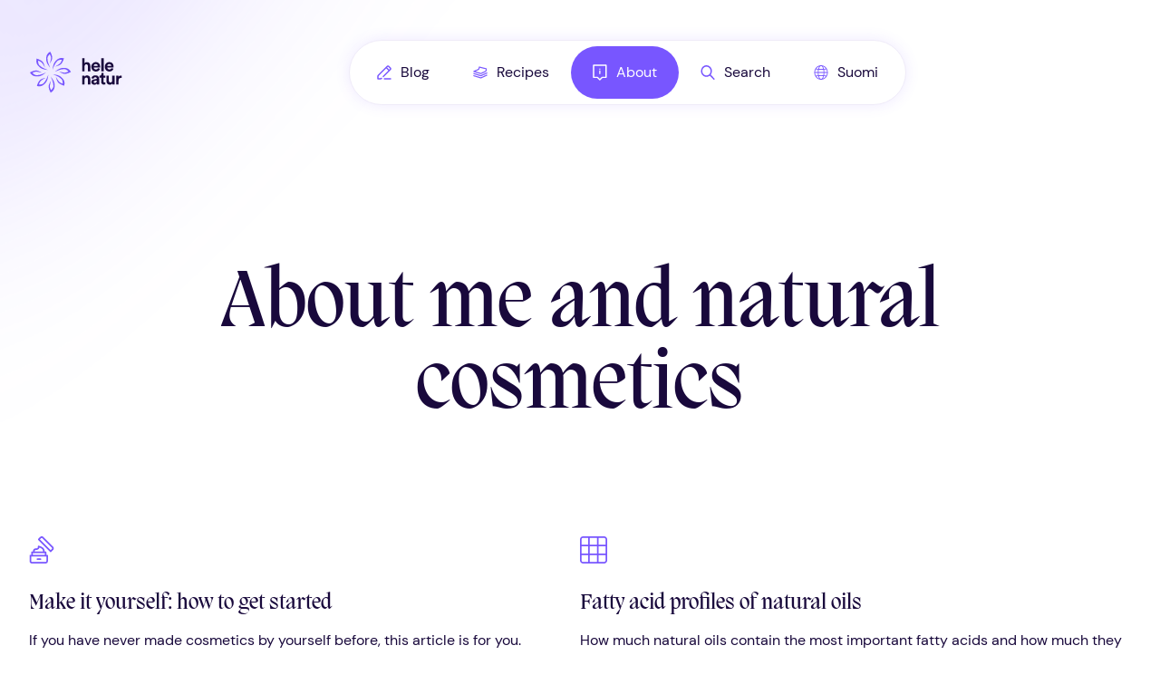

--- FILE ---
content_type: text/html
request_url: https://www.helenatur.com/about/
body_size: 18315
content:
<!doctype html>
<html lang="en-GB">
<head>
<meta charset="UTF-8">
<meta name="viewport" content="width=device-width, initial-scale=1">
<link rel="profile" href="https://gmpg.org/xfn/11">
<meta name='robots' content='index, follow, max-image-preview:large, max-snippet:-1, max-video-preview:-1' />
<link rel="alternate" href="https://www.helenatur.com/fi/tietoa/" hreflang="fi" />
<link rel="alternate" href="https://www.helenatur.com/about/" hreflang="en" />
<!-- This site is optimized with the Yoast SEO plugin v26.8 - https://yoast.com/product/yoast-seo-wordpress/ -->
<title>About me and natural cosmetics - Helenatur</title>
<meta name="description" content="Natural cosmetics and natural ingredients. It’s my life!" />
<link rel="canonical" href="https://www.helenatur.com/about/" />
<meta property="og:locale" content="en_GB" />
<meta property="og:locale:alternate" content="fi_FI" />
<meta property="og:type" content="article" />
<meta property="og:title" content="About me and natural cosmetics - Helenatur" />
<meta property="og:description" content="Natural cosmetics and natural ingredients. It’s my life!" />
<meta property="og:url" content="https://www.helenatur.com/about/" />
<meta property="og:site_name" content="Helenatur" />
<meta property="article:publisher" content="https://www.facebook.com/profile.php?id=100057503736960" />
<meta property="article:modified_time" content="2023-08-02T13:28:52+00:00" />
<meta property="og:image" content="http://www.helenatur.com/wp-content/uploads/ikoni-purkki.svg" />
<meta name="twitter:card" content="summary_large_image" />
<script type="application/ld+json" class="yoast-schema-graph">{"@context":"https://schema.org","@graph":[{"@type":"WebPage","@id":"https://www.helenatur.com/about/","url":"https://www.helenatur.com/about/","name":"About me and natural cosmetics - Helenatur","isPartOf":{"@id":"https://www.helenatur.com/#website"},"primaryImageOfPage":{"@id":"https://www.helenatur.com/about/#primaryimage"},"image":{"@id":"https://www.helenatur.com/about/#primaryimage"},"thumbnailUrl":"http://www.helenatur.com/wp-content/uploads/ikoni-purkki.svg","datePublished":"2023-06-20T07:17:45+00:00","dateModified":"2023-08-02T13:28:52+00:00","description":"Natural cosmetics and natural ingredients. It’s my life!","breadcrumb":{"@id":"https://www.helenatur.com/about/#breadcrumb"},"inLanguage":"en-GB","potentialAction":[{"@type":"ReadAction","target":["https://www.helenatur.com/about/"]}]},{"@type":"ImageObject","inLanguage":"en-GB","@id":"https://www.helenatur.com/about/#primaryimage","url":"http://www.helenatur.com/wp-content/uploads/ikoni-purkki.svg","contentUrl":"http://www.helenatur.com/wp-content/uploads/ikoni-purkki.svg"},{"@type":"BreadcrumbList","@id":"https://www.helenatur.com/about/#breadcrumb","itemListElement":[{"@type":"ListItem","position":1,"name":"Etusivu","item":"https://www.helenatur.com/"},{"@type":"ListItem","position":2,"name":"About"}]},{"@type":"WebSite","@id":"https://www.helenatur.com/#website","url":"https://www.helenatur.com/","name":"Helenatur","description":"World of natural cosmetics","publisher":{"@id":"https://www.helenatur.com/#organization"},"alternateName":"Helenatur","potentialAction":[{"@type":"SearchAction","target":{"@type":"EntryPoint","urlTemplate":"https://www.helenatur.com/?s={search_term_string}"},"query-input":{"@type":"PropertyValueSpecification","valueRequired":true,"valueName":"search_term_string"}}],"inLanguage":"en-GB"},{"@type":"Organization","@id":"https://www.helenatur.com/#organization","name":"Helenatur","url":"https://www.helenatur.com/","logo":{"@type":"ImageObject","inLanguage":"en-GB","@id":"https://www.helenatur.com/#/schema/logo/image/","url":"https://www.helenatur.com/wp-content/uploads/cropped-favicon.png","contentUrl":"https://www.helenatur.com/wp-content/uploads/cropped-favicon.png","width":512,"height":512,"caption":"Helenatur"},"image":{"@id":"https://www.helenatur.com/#/schema/logo/image/"},"sameAs":["https://www.facebook.com/profile.php?id=100057503736960","https://www.instagram.com/helenatur10/"]}]}</script>
<!-- / Yoast SEO plugin. -->
<link rel="alternate" type="application/rss+xml" title="Helenatur &raquo; Feed" href="https://www.helenatur.com/feed/" />
<link rel="alternate" type="application/rss+xml" title="Helenatur &raquo; Comments Feed" href="https://www.helenatur.com/comments/feed/" />
<link rel="alternate" title="oEmbed (JSON)" type="application/json+oembed" href="https://www.helenatur.com/wp-json/oembed/1.0/embed?url=https%3A%2F%2Fwww.helenatur.com%2Fabout%2F&#038;lang=en" />
<link rel="alternate" title="oEmbed (XML)" type="text/xml+oembed" href="https://www.helenatur.com/wp-json/oembed/1.0/embed?url=https%3A%2F%2Fwww.helenatur.com%2Fabout%2F&#038;format=xml&#038;lang=en" />
<style id='wp-img-auto-sizes-contain-inline-css' type='text/css'>
img:is([sizes=auto i],[sizes^="auto," i]){contain-intrinsic-size:3000px 1500px}
/*# sourceURL=wp-img-auto-sizes-contain-inline-css */
</style>
<style id='wp-block-library-inline-css' type='text/css'>
:root{--wp-block-synced-color:#7a00df;--wp-block-synced-color--rgb:122,0,223;--wp-bound-block-color:var(--wp-block-synced-color);--wp-editor-canvas-background:#ddd;--wp-admin-theme-color:#007cba;--wp-admin-theme-color--rgb:0,124,186;--wp-admin-theme-color-darker-10:#006ba1;--wp-admin-theme-color-darker-10--rgb:0,107,160.5;--wp-admin-theme-color-darker-20:#005a87;--wp-admin-theme-color-darker-20--rgb:0,90,135;--wp-admin-border-width-focus:2px}@media (min-resolution:192dpi){:root{--wp-admin-border-width-focus:1.5px}}.wp-element-button{cursor:pointer}:root .has-very-light-gray-background-color{background-color:#eee}:root .has-very-dark-gray-background-color{background-color:#313131}:root .has-very-light-gray-color{color:#eee}:root .has-very-dark-gray-color{color:#313131}:root .has-vivid-green-cyan-to-vivid-cyan-blue-gradient-background{background:linear-gradient(135deg,#00d084,#0693e3)}:root .has-purple-crush-gradient-background{background:linear-gradient(135deg,#34e2e4,#4721fb 50%,#ab1dfe)}:root .has-hazy-dawn-gradient-background{background:linear-gradient(135deg,#faaca8,#dad0ec)}:root .has-subdued-olive-gradient-background{background:linear-gradient(135deg,#fafae1,#67a671)}:root .has-atomic-cream-gradient-background{background:linear-gradient(135deg,#fdd79a,#004a59)}:root .has-nightshade-gradient-background{background:linear-gradient(135deg,#330968,#31cdcf)}:root .has-midnight-gradient-background{background:linear-gradient(135deg,#020381,#2874fc)}:root{--wp--preset--font-size--normal:16px;--wp--preset--font-size--huge:42px}.has-regular-font-size{font-size:1em}.has-larger-font-size{font-size:2.625em}.has-normal-font-size{font-size:var(--wp--preset--font-size--normal)}.has-huge-font-size{font-size:var(--wp--preset--font-size--huge)}.has-text-align-center{text-align:center}.has-text-align-left{text-align:left}.has-text-align-right{text-align:right}.has-fit-text{white-space:nowrap!important}#end-resizable-editor-section{display:none}.aligncenter{clear:both}.items-justified-left{justify-content:flex-start}.items-justified-center{justify-content:center}.items-justified-right{justify-content:flex-end}.items-justified-space-between{justify-content:space-between}.screen-reader-text{border:0;clip-path:inset(50%);height:1px;margin:-1px;overflow:hidden;padding:0;position:absolute;width:1px;word-wrap:normal!important}.screen-reader-text:focus{background-color:#ddd;clip-path:none;color:#444;display:block;font-size:1em;height:auto;left:5px;line-height:normal;padding:15px 23px 14px;text-decoration:none;top:5px;width:auto;z-index:100000}html :where(.has-border-color){border-style:solid}html :where([style*=border-top-color]){border-top-style:solid}html :where([style*=border-right-color]){border-right-style:solid}html :where([style*=border-bottom-color]){border-bottom-style:solid}html :where([style*=border-left-color]){border-left-style:solid}html :where([style*=border-width]){border-style:solid}html :where([style*=border-top-width]){border-top-style:solid}html :where([style*=border-right-width]){border-right-style:solid}html :where([style*=border-bottom-width]){border-bottom-style:solid}html :where([style*=border-left-width]){border-left-style:solid}html :where(img[class*=wp-image-]){height:auto;max-width:100%}:where(figure){margin:0 0 1em}html :where(.is-position-sticky){--wp-admin--admin-bar--position-offset:var(--wp-admin--admin-bar--height,0px)}@media screen and (max-width:600px){html :where(.is-position-sticky){--wp-admin--admin-bar--position-offset:0px}}
/*# sourceURL=wp-block-library-inline-css */
</style><style id='wp-block-button-inline-css' type='text/css'>
.wp-block-button__link{align-content:center;box-sizing:border-box;cursor:pointer;display:inline-block;height:100%;text-align:center;word-break:break-word}.wp-block-button__link.aligncenter{text-align:center}.wp-block-button__link.alignright{text-align:right}:where(.wp-block-button__link){border-radius:9999px;box-shadow:none;padding:calc(.667em + 2px) calc(1.333em + 2px);text-decoration:none}.wp-block-button[style*=text-decoration] .wp-block-button__link{text-decoration:inherit}.wp-block-buttons>.wp-block-button.has-custom-width{max-width:none}.wp-block-buttons>.wp-block-button.has-custom-width .wp-block-button__link{width:100%}.wp-block-buttons>.wp-block-button.has-custom-font-size .wp-block-button__link{font-size:inherit}.wp-block-buttons>.wp-block-button.wp-block-button__width-25{width:calc(25% - var(--wp--style--block-gap, .5em)*.75)}.wp-block-buttons>.wp-block-button.wp-block-button__width-50{width:calc(50% - var(--wp--style--block-gap, .5em)*.5)}.wp-block-buttons>.wp-block-button.wp-block-button__width-75{width:calc(75% - var(--wp--style--block-gap, .5em)*.25)}.wp-block-buttons>.wp-block-button.wp-block-button__width-100{flex-basis:100%;width:100%}.wp-block-buttons.is-vertical>.wp-block-button.wp-block-button__width-25{width:25%}.wp-block-buttons.is-vertical>.wp-block-button.wp-block-button__width-50{width:50%}.wp-block-buttons.is-vertical>.wp-block-button.wp-block-button__width-75{width:75%}.wp-block-button.is-style-squared,.wp-block-button__link.wp-block-button.is-style-squared{border-radius:0}.wp-block-button.no-border-radius,.wp-block-button__link.no-border-radius{border-radius:0!important}:root :where(.wp-block-button .wp-block-button__link.is-style-outline),:root :where(.wp-block-button.is-style-outline>.wp-block-button__link){border:2px solid;padding:.667em 1.333em}:root :where(.wp-block-button .wp-block-button__link.is-style-outline:not(.has-text-color)),:root :where(.wp-block-button.is-style-outline>.wp-block-button__link:not(.has-text-color)){color:currentColor}:root :where(.wp-block-button .wp-block-button__link.is-style-outline:not(.has-background)),:root :where(.wp-block-button.is-style-outline>.wp-block-button__link:not(.has-background)){background-color:initial;background-image:none}
/*# sourceURL=https://www.helenatur.com/wp-includes/blocks/button/style.min.css */
</style>
<style id='wp-block-heading-inline-css' type='text/css'>
h1:where(.wp-block-heading).has-background,h2:where(.wp-block-heading).has-background,h3:where(.wp-block-heading).has-background,h4:where(.wp-block-heading).has-background,h5:where(.wp-block-heading).has-background,h6:where(.wp-block-heading).has-background{padding:1.25em 2.375em}h1.has-text-align-left[style*=writing-mode]:where([style*=vertical-lr]),h1.has-text-align-right[style*=writing-mode]:where([style*=vertical-rl]),h2.has-text-align-left[style*=writing-mode]:where([style*=vertical-lr]),h2.has-text-align-right[style*=writing-mode]:where([style*=vertical-rl]),h3.has-text-align-left[style*=writing-mode]:where([style*=vertical-lr]),h3.has-text-align-right[style*=writing-mode]:where([style*=vertical-rl]),h4.has-text-align-left[style*=writing-mode]:where([style*=vertical-lr]),h4.has-text-align-right[style*=writing-mode]:where([style*=vertical-rl]),h5.has-text-align-left[style*=writing-mode]:where([style*=vertical-lr]),h5.has-text-align-right[style*=writing-mode]:where([style*=vertical-rl]),h6.has-text-align-left[style*=writing-mode]:where([style*=vertical-lr]),h6.has-text-align-right[style*=writing-mode]:where([style*=vertical-rl]){rotate:180deg}
/*# sourceURL=https://www.helenatur.com/wp-includes/blocks/heading/style.min.css */
</style>
<style id='wp-block-image-inline-css' type='text/css'>
.wp-block-image>a,.wp-block-image>figure>a{display:inline-block}.wp-block-image img{box-sizing:border-box;height:auto;max-width:100%;vertical-align:bottom}@media not (prefers-reduced-motion){.wp-block-image img.hide{visibility:hidden}.wp-block-image img.show{animation:show-content-image .4s}}.wp-block-image[style*=border-radius] img,.wp-block-image[style*=border-radius]>a{border-radius:inherit}.wp-block-image.has-custom-border img{box-sizing:border-box}.wp-block-image.aligncenter{text-align:center}.wp-block-image.alignfull>a,.wp-block-image.alignwide>a{width:100%}.wp-block-image.alignfull img,.wp-block-image.alignwide img{height:auto;width:100%}.wp-block-image .aligncenter,.wp-block-image .alignleft,.wp-block-image .alignright,.wp-block-image.aligncenter,.wp-block-image.alignleft,.wp-block-image.alignright{display:table}.wp-block-image .aligncenter>figcaption,.wp-block-image .alignleft>figcaption,.wp-block-image .alignright>figcaption,.wp-block-image.aligncenter>figcaption,.wp-block-image.alignleft>figcaption,.wp-block-image.alignright>figcaption{caption-side:bottom;display:table-caption}.wp-block-image .alignleft{float:left;margin:.5em 1em .5em 0}.wp-block-image .alignright{float:right;margin:.5em 0 .5em 1em}.wp-block-image .aligncenter{margin-left:auto;margin-right:auto}.wp-block-image :where(figcaption){margin-bottom:1em;margin-top:.5em}.wp-block-image.is-style-circle-mask img{border-radius:9999px}@supports ((-webkit-mask-image:none) or (mask-image:none)) or (-webkit-mask-image:none){.wp-block-image.is-style-circle-mask img{border-radius:0;-webkit-mask-image:url('data:image/svg+xml;utf8,<svg viewBox="0 0 100 100" xmlns="http://www.w3.org/2000/svg"><circle cx="50" cy="50" r="50"/></svg>');mask-image:url('data:image/svg+xml;utf8,<svg viewBox="0 0 100 100" xmlns="http://www.w3.org/2000/svg"><circle cx="50" cy="50" r="50"/></svg>');mask-mode:alpha;-webkit-mask-position:center;mask-position:center;-webkit-mask-repeat:no-repeat;mask-repeat:no-repeat;-webkit-mask-size:contain;mask-size:contain}}:root :where(.wp-block-image.is-style-rounded img,.wp-block-image .is-style-rounded img){border-radius:9999px}.wp-block-image figure{margin:0}.wp-lightbox-container{display:flex;flex-direction:column;position:relative}.wp-lightbox-container img{cursor:zoom-in}.wp-lightbox-container img:hover+button{opacity:1}.wp-lightbox-container button{align-items:center;backdrop-filter:blur(16px) saturate(180%);background-color:#5a5a5a40;border:none;border-radius:4px;cursor:zoom-in;display:flex;height:20px;justify-content:center;opacity:0;padding:0;position:absolute;right:16px;text-align:center;top:16px;width:20px;z-index:100}@media not (prefers-reduced-motion){.wp-lightbox-container button{transition:opacity .2s ease}}.wp-lightbox-container button:focus-visible{outline:3px auto #5a5a5a40;outline:3px auto -webkit-focus-ring-color;outline-offset:3px}.wp-lightbox-container button:hover{cursor:pointer;opacity:1}.wp-lightbox-container button:focus{opacity:1}.wp-lightbox-container button:focus,.wp-lightbox-container button:hover,.wp-lightbox-container button:not(:hover):not(:active):not(.has-background){background-color:#5a5a5a40;border:none}.wp-lightbox-overlay{box-sizing:border-box;cursor:zoom-out;height:100vh;left:0;overflow:hidden;position:fixed;top:0;visibility:hidden;width:100%;z-index:100000}.wp-lightbox-overlay .close-button{align-items:center;cursor:pointer;display:flex;justify-content:center;min-height:40px;min-width:40px;padding:0;position:absolute;right:calc(env(safe-area-inset-right) + 16px);top:calc(env(safe-area-inset-top) + 16px);z-index:5000000}.wp-lightbox-overlay .close-button:focus,.wp-lightbox-overlay .close-button:hover,.wp-lightbox-overlay .close-button:not(:hover):not(:active):not(.has-background){background:none;border:none}.wp-lightbox-overlay .lightbox-image-container{height:var(--wp--lightbox-container-height);left:50%;overflow:hidden;position:absolute;top:50%;transform:translate(-50%,-50%);transform-origin:top left;width:var(--wp--lightbox-container-width);z-index:9999999999}.wp-lightbox-overlay .wp-block-image{align-items:center;box-sizing:border-box;display:flex;height:100%;justify-content:center;margin:0;position:relative;transform-origin:0 0;width:100%;z-index:3000000}.wp-lightbox-overlay .wp-block-image img{height:var(--wp--lightbox-image-height);min-height:var(--wp--lightbox-image-height);min-width:var(--wp--lightbox-image-width);width:var(--wp--lightbox-image-width)}.wp-lightbox-overlay .wp-block-image figcaption{display:none}.wp-lightbox-overlay button{background:none;border:none}.wp-lightbox-overlay .scrim{background-color:#fff;height:100%;opacity:.9;position:absolute;width:100%;z-index:2000000}.wp-lightbox-overlay.active{visibility:visible}@media not (prefers-reduced-motion){.wp-lightbox-overlay.active{animation:turn-on-visibility .25s both}.wp-lightbox-overlay.active img{animation:turn-on-visibility .35s both}.wp-lightbox-overlay.show-closing-animation:not(.active){animation:turn-off-visibility .35s both}.wp-lightbox-overlay.show-closing-animation:not(.active) img{animation:turn-off-visibility .25s both}.wp-lightbox-overlay.zoom.active{animation:none;opacity:1;visibility:visible}.wp-lightbox-overlay.zoom.active .lightbox-image-container{animation:lightbox-zoom-in .4s}.wp-lightbox-overlay.zoom.active .lightbox-image-container img{animation:none}.wp-lightbox-overlay.zoom.active .scrim{animation:turn-on-visibility .4s forwards}.wp-lightbox-overlay.zoom.show-closing-animation:not(.active){animation:none}.wp-lightbox-overlay.zoom.show-closing-animation:not(.active) .lightbox-image-container{animation:lightbox-zoom-out .4s}.wp-lightbox-overlay.zoom.show-closing-animation:not(.active) .lightbox-image-container img{animation:none}.wp-lightbox-overlay.zoom.show-closing-animation:not(.active) .scrim{animation:turn-off-visibility .4s forwards}}@keyframes show-content-image{0%{visibility:hidden}99%{visibility:hidden}to{visibility:visible}}@keyframes turn-on-visibility{0%{opacity:0}to{opacity:1}}@keyframes turn-off-visibility{0%{opacity:1;visibility:visible}99%{opacity:0;visibility:visible}to{opacity:0;visibility:hidden}}@keyframes lightbox-zoom-in{0%{transform:translate(calc((-100vw + var(--wp--lightbox-scrollbar-width))/2 + var(--wp--lightbox-initial-left-position)),calc(-50vh + var(--wp--lightbox-initial-top-position))) scale(var(--wp--lightbox-scale))}to{transform:translate(-50%,-50%) scale(1)}}@keyframes lightbox-zoom-out{0%{transform:translate(-50%,-50%) scale(1);visibility:visible}99%{visibility:visible}to{transform:translate(calc((-100vw + var(--wp--lightbox-scrollbar-width))/2 + var(--wp--lightbox-initial-left-position)),calc(-50vh + var(--wp--lightbox-initial-top-position))) scale(var(--wp--lightbox-scale));visibility:hidden}}
/*# sourceURL=https://www.helenatur.com/wp-includes/blocks/image/style.min.css */
</style>
<style id='wp-block-media-text-inline-css' type='text/css'>
.wp-block-media-text{box-sizing:border-box;
/*!rtl:begin:ignore*/direction:ltr;
/*!rtl:end:ignore*/display:grid;grid-template-columns:50% 1fr;grid-template-rows:auto}.wp-block-media-text.has-media-on-the-right{grid-template-columns:1fr 50%}.wp-block-media-text.is-vertically-aligned-top>.wp-block-media-text__content,.wp-block-media-text.is-vertically-aligned-top>.wp-block-media-text__media{align-self:start}.wp-block-media-text.is-vertically-aligned-center>.wp-block-media-text__content,.wp-block-media-text.is-vertically-aligned-center>.wp-block-media-text__media,.wp-block-media-text>.wp-block-media-text__content,.wp-block-media-text>.wp-block-media-text__media{align-self:center}.wp-block-media-text.is-vertically-aligned-bottom>.wp-block-media-text__content,.wp-block-media-text.is-vertically-aligned-bottom>.wp-block-media-text__media{align-self:end}.wp-block-media-text>.wp-block-media-text__media{
/*!rtl:begin:ignore*/grid-column:1;grid-row:1;
/*!rtl:end:ignore*/margin:0}.wp-block-media-text>.wp-block-media-text__content{direction:ltr;
/*!rtl:begin:ignore*/grid-column:2;grid-row:1;
/*!rtl:end:ignore*/padding:0 8%;word-break:break-word}.wp-block-media-text.has-media-on-the-right>.wp-block-media-text__media{
/*!rtl:begin:ignore*/grid-column:2;grid-row:1
/*!rtl:end:ignore*/}.wp-block-media-text.has-media-on-the-right>.wp-block-media-text__content{
/*!rtl:begin:ignore*/grid-column:1;grid-row:1
/*!rtl:end:ignore*/}.wp-block-media-text__media a{display:block}.wp-block-media-text__media img,.wp-block-media-text__media video{height:auto;max-width:unset;vertical-align:middle;width:100%}.wp-block-media-text.is-image-fill>.wp-block-media-text__media{background-size:cover;height:100%;min-height:250px}.wp-block-media-text.is-image-fill>.wp-block-media-text__media>a{display:block;height:100%}.wp-block-media-text.is-image-fill>.wp-block-media-text__media img{height:1px;margin:-1px;overflow:hidden;padding:0;position:absolute;width:1px;clip:rect(0,0,0,0);border:0}.wp-block-media-text.is-image-fill-element>.wp-block-media-text__media{height:100%;min-height:250px}.wp-block-media-text.is-image-fill-element>.wp-block-media-text__media>a{display:block;height:100%}.wp-block-media-text.is-image-fill-element>.wp-block-media-text__media img{height:100%;object-fit:cover;width:100%}@media (max-width:600px){.wp-block-media-text.is-stacked-on-mobile{grid-template-columns:100%!important}.wp-block-media-text.is-stacked-on-mobile>.wp-block-media-text__media{grid-column:1;grid-row:1}.wp-block-media-text.is-stacked-on-mobile>.wp-block-media-text__content{grid-column:1;grid-row:2}}
/*# sourceURL=https://www.helenatur.com/wp-includes/blocks/media-text/style.min.css */
</style>
<style id='wp-block-buttons-inline-css' type='text/css'>
.wp-block-buttons{box-sizing:border-box}.wp-block-buttons.is-vertical{flex-direction:column}.wp-block-buttons.is-vertical>.wp-block-button:last-child{margin-bottom:0}.wp-block-buttons>.wp-block-button{display:inline-block;margin:0}.wp-block-buttons.is-content-justification-left{justify-content:flex-start}.wp-block-buttons.is-content-justification-left.is-vertical{align-items:flex-start}.wp-block-buttons.is-content-justification-center{justify-content:center}.wp-block-buttons.is-content-justification-center.is-vertical{align-items:center}.wp-block-buttons.is-content-justification-right{justify-content:flex-end}.wp-block-buttons.is-content-justification-right.is-vertical{align-items:flex-end}.wp-block-buttons.is-content-justification-space-between{justify-content:space-between}.wp-block-buttons.aligncenter{text-align:center}.wp-block-buttons:not(.is-content-justification-space-between,.is-content-justification-right,.is-content-justification-left,.is-content-justification-center) .wp-block-button.aligncenter{margin-left:auto;margin-right:auto;width:100%}.wp-block-buttons[style*=text-decoration] .wp-block-button,.wp-block-buttons[style*=text-decoration] .wp-block-button__link{text-decoration:inherit}.wp-block-buttons.has-custom-font-size .wp-block-button__link{font-size:inherit}.wp-block-buttons .wp-block-button__link{width:100%}.wp-block-button.aligncenter{text-align:center}
/*# sourceURL=https://www.helenatur.com/wp-includes/blocks/buttons/style.min.css */
</style>
<style id='wp-block-columns-inline-css' type='text/css'>
.wp-block-columns{box-sizing:border-box;display:flex;flex-wrap:wrap!important}@media (min-width:782px){.wp-block-columns{flex-wrap:nowrap!important}}.wp-block-columns{align-items:normal!important}.wp-block-columns.are-vertically-aligned-top{align-items:flex-start}.wp-block-columns.are-vertically-aligned-center{align-items:center}.wp-block-columns.are-vertically-aligned-bottom{align-items:flex-end}@media (max-width:781px){.wp-block-columns:not(.is-not-stacked-on-mobile)>.wp-block-column{flex-basis:100%!important}}@media (min-width:782px){.wp-block-columns:not(.is-not-stacked-on-mobile)>.wp-block-column{flex-basis:0;flex-grow:1}.wp-block-columns:not(.is-not-stacked-on-mobile)>.wp-block-column[style*=flex-basis]{flex-grow:0}}.wp-block-columns.is-not-stacked-on-mobile{flex-wrap:nowrap!important}.wp-block-columns.is-not-stacked-on-mobile>.wp-block-column{flex-basis:0;flex-grow:1}.wp-block-columns.is-not-stacked-on-mobile>.wp-block-column[style*=flex-basis]{flex-grow:0}:where(.wp-block-columns){margin-bottom:1.75em}:where(.wp-block-columns.has-background){padding:1.25em 2.375em}.wp-block-column{flex-grow:1;min-width:0;overflow-wrap:break-word;word-break:break-word}.wp-block-column.is-vertically-aligned-top{align-self:flex-start}.wp-block-column.is-vertically-aligned-center{align-self:center}.wp-block-column.is-vertically-aligned-bottom{align-self:flex-end}.wp-block-column.is-vertically-aligned-stretch{align-self:stretch}.wp-block-column.is-vertically-aligned-bottom,.wp-block-column.is-vertically-aligned-center,.wp-block-column.is-vertically-aligned-top{width:100%}
/*# sourceURL=https://www.helenatur.com/wp-includes/blocks/columns/style.min.css */
</style>
<style id='wp-block-paragraph-inline-css' type='text/css'>
.is-small-text{font-size:.875em}.is-regular-text{font-size:1em}.is-large-text{font-size:2.25em}.is-larger-text{font-size:3em}.has-drop-cap:not(:focus):first-letter{float:left;font-size:8.4em;font-style:normal;font-weight:100;line-height:.68;margin:.05em .1em 0 0;text-transform:uppercase}body.rtl .has-drop-cap:not(:focus):first-letter{float:none;margin-left:.1em}p.has-drop-cap.has-background{overflow:hidden}:root :where(p.has-background){padding:1.25em 2.375em}:where(p.has-text-color:not(.has-link-color)) a{color:inherit}p.has-text-align-left[style*="writing-mode:vertical-lr"],p.has-text-align-right[style*="writing-mode:vertical-rl"]{rotate:180deg}
/*# sourceURL=https://www.helenatur.com/wp-includes/blocks/paragraph/style.min.css */
</style>
<style id='global-styles-inline-css' type='text/css'>
:root{--wp--preset--aspect-ratio--square: 1;--wp--preset--aspect-ratio--4-3: 4/3;--wp--preset--aspect-ratio--3-4: 3/4;--wp--preset--aspect-ratio--3-2: 3/2;--wp--preset--aspect-ratio--2-3: 2/3;--wp--preset--aspect-ratio--16-9: 16/9;--wp--preset--aspect-ratio--9-16: 9/16;--wp--preset--color--black: #000000;--wp--preset--color--cyan-bluish-gray: #abb8c3;--wp--preset--color--white: #ffffff;--wp--preset--color--pale-pink: #f78da7;--wp--preset--color--vivid-red: #cf2e2e;--wp--preset--color--luminous-vivid-orange: #ff6900;--wp--preset--color--luminous-vivid-amber: #fcb900;--wp--preset--color--light-green-cyan: #7bdcb5;--wp--preset--color--vivid-green-cyan: #00d084;--wp--preset--color--pale-cyan-blue: #8ed1fc;--wp--preset--color--vivid-cyan-blue: #0693e3;--wp--preset--color--vivid-purple: #9b51e0;--wp--preset--color--primary: #7856FF;--wp--preset--color--primary-alt: #19093C;--wp--preset--color--red: #cf2e2e;--wp--preset--gradient--vivid-cyan-blue-to-vivid-purple: linear-gradient(135deg,rgb(6,147,227) 0%,rgb(155,81,224) 100%);--wp--preset--gradient--light-green-cyan-to-vivid-green-cyan: linear-gradient(135deg,rgb(122,220,180) 0%,rgb(0,208,130) 100%);--wp--preset--gradient--luminous-vivid-amber-to-luminous-vivid-orange: linear-gradient(135deg,rgb(252,185,0) 0%,rgb(255,105,0) 100%);--wp--preset--gradient--luminous-vivid-orange-to-vivid-red: linear-gradient(135deg,rgb(255,105,0) 0%,rgb(207,46,46) 100%);--wp--preset--gradient--very-light-gray-to-cyan-bluish-gray: linear-gradient(135deg,rgb(238,238,238) 0%,rgb(169,184,195) 100%);--wp--preset--gradient--cool-to-warm-spectrum: linear-gradient(135deg,rgb(74,234,220) 0%,rgb(151,120,209) 20%,rgb(207,42,186) 40%,rgb(238,44,130) 60%,rgb(251,105,98) 80%,rgb(254,248,76) 100%);--wp--preset--gradient--blush-light-purple: linear-gradient(135deg,rgb(255,206,236) 0%,rgb(152,150,240) 100%);--wp--preset--gradient--blush-bordeaux: linear-gradient(135deg,rgb(254,205,165) 0%,rgb(254,45,45) 50%,rgb(107,0,62) 100%);--wp--preset--gradient--luminous-dusk: linear-gradient(135deg,rgb(255,203,112) 0%,rgb(199,81,192) 50%,rgb(65,88,208) 100%);--wp--preset--gradient--pale-ocean: linear-gradient(135deg,rgb(255,245,203) 0%,rgb(182,227,212) 50%,rgb(51,167,181) 100%);--wp--preset--gradient--electric-grass: linear-gradient(135deg,rgb(202,248,128) 0%,rgb(113,206,126) 100%);--wp--preset--gradient--midnight: linear-gradient(135deg,rgb(2,3,129) 0%,rgb(40,116,252) 100%);--wp--preset--font-size--small: 13px;--wp--preset--font-size--medium: 20px;--wp--preset--font-size--large: 24px;--wp--preset--font-size--x-large: 42px;--wp--preset--font-size--default: 16px;--wp--preset--font-size--huge: 60px;--wp--preset--spacing--20: 0.44rem;--wp--preset--spacing--30: 0.67rem;--wp--preset--spacing--40: 1rem;--wp--preset--spacing--50: 1.5rem;--wp--preset--spacing--60: 2.25rem;--wp--preset--spacing--70: 3.38rem;--wp--preset--spacing--80: 5.06rem;--wp--preset--shadow--natural: 6px 6px 9px rgba(0, 0, 0, 0.2);--wp--preset--shadow--deep: 12px 12px 50px rgba(0, 0, 0, 0.4);--wp--preset--shadow--sharp: 6px 6px 0px rgba(0, 0, 0, 0.2);--wp--preset--shadow--outlined: 6px 6px 0px -3px rgb(255, 255, 255), 6px 6px rgb(0, 0, 0);--wp--preset--shadow--crisp: 6px 6px 0px rgb(0, 0, 0);}:root { --wp--style--global--content-size: 776px;--wp--style--global--wide-size: 1256px; }:where(body) { margin: 0; }.wp-site-blocks > .alignleft { float: left; margin-right: 2em; }.wp-site-blocks > .alignright { float: right; margin-left: 2em; }.wp-site-blocks > .aligncenter { justify-content: center; margin-left: auto; margin-right: auto; }:where(.is-layout-flex){gap: 0.5em;}:where(.is-layout-grid){gap: 0.5em;}.is-layout-flow > .alignleft{float: left;margin-inline-start: 0;margin-inline-end: 2em;}.is-layout-flow > .alignright{float: right;margin-inline-start: 2em;margin-inline-end: 0;}.is-layout-flow > .aligncenter{margin-left: auto !important;margin-right: auto !important;}.is-layout-constrained > .alignleft{float: left;margin-inline-start: 0;margin-inline-end: 2em;}.is-layout-constrained > .alignright{float: right;margin-inline-start: 2em;margin-inline-end: 0;}.is-layout-constrained > .aligncenter{margin-left: auto !important;margin-right: auto !important;}.is-layout-constrained > :where(:not(.alignleft):not(.alignright):not(.alignfull)){max-width: var(--wp--style--global--content-size);margin-left: auto !important;margin-right: auto !important;}.is-layout-constrained > .alignwide{max-width: var(--wp--style--global--wide-size);}body .is-layout-flex{display: flex;}.is-layout-flex{flex-wrap: wrap;align-items: center;}.is-layout-flex > :is(*, div){margin: 0;}body .is-layout-grid{display: grid;}.is-layout-grid > :is(*, div){margin: 0;}body{padding-top: 0px;padding-right: 0px;padding-bottom: 0px;padding-left: 0px;}a:where(:not(.wp-element-button)){text-decoration: underline;}:root :where(.wp-element-button, .wp-block-button__link){background-color: #32373c;border-width: 0;color: #fff;font-family: inherit;font-size: inherit;font-style: inherit;font-weight: inherit;letter-spacing: inherit;line-height: inherit;padding-top: calc(0.667em + 2px);padding-right: calc(1.333em + 2px);padding-bottom: calc(0.667em + 2px);padding-left: calc(1.333em + 2px);text-decoration: none;text-transform: inherit;}.has-black-color{color: var(--wp--preset--color--black) !important;}.has-cyan-bluish-gray-color{color: var(--wp--preset--color--cyan-bluish-gray) !important;}.has-white-color{color: var(--wp--preset--color--white) !important;}.has-pale-pink-color{color: var(--wp--preset--color--pale-pink) !important;}.has-vivid-red-color{color: var(--wp--preset--color--vivid-red) !important;}.has-luminous-vivid-orange-color{color: var(--wp--preset--color--luminous-vivid-orange) !important;}.has-luminous-vivid-amber-color{color: var(--wp--preset--color--luminous-vivid-amber) !important;}.has-light-green-cyan-color{color: var(--wp--preset--color--light-green-cyan) !important;}.has-vivid-green-cyan-color{color: var(--wp--preset--color--vivid-green-cyan) !important;}.has-pale-cyan-blue-color{color: var(--wp--preset--color--pale-cyan-blue) !important;}.has-vivid-cyan-blue-color{color: var(--wp--preset--color--vivid-cyan-blue) !important;}.has-vivid-purple-color{color: var(--wp--preset--color--vivid-purple) !important;}.has-primary-color{color: var(--wp--preset--color--primary) !important;}.has-primary-alt-color{color: var(--wp--preset--color--primary-alt) !important;}.has-red-color{color: var(--wp--preset--color--red) !important;}.has-black-background-color{background-color: var(--wp--preset--color--black) !important;}.has-cyan-bluish-gray-background-color{background-color: var(--wp--preset--color--cyan-bluish-gray) !important;}.has-white-background-color{background-color: var(--wp--preset--color--white) !important;}.has-pale-pink-background-color{background-color: var(--wp--preset--color--pale-pink) !important;}.has-vivid-red-background-color{background-color: var(--wp--preset--color--vivid-red) !important;}.has-luminous-vivid-orange-background-color{background-color: var(--wp--preset--color--luminous-vivid-orange) !important;}.has-luminous-vivid-amber-background-color{background-color: var(--wp--preset--color--luminous-vivid-amber) !important;}.has-light-green-cyan-background-color{background-color: var(--wp--preset--color--light-green-cyan) !important;}.has-vivid-green-cyan-background-color{background-color: var(--wp--preset--color--vivid-green-cyan) !important;}.has-pale-cyan-blue-background-color{background-color: var(--wp--preset--color--pale-cyan-blue) !important;}.has-vivid-cyan-blue-background-color{background-color: var(--wp--preset--color--vivid-cyan-blue) !important;}.has-vivid-purple-background-color{background-color: var(--wp--preset--color--vivid-purple) !important;}.has-primary-background-color{background-color: var(--wp--preset--color--primary) !important;}.has-primary-alt-background-color{background-color: var(--wp--preset--color--primary-alt) !important;}.has-red-background-color{background-color: var(--wp--preset--color--red) !important;}.has-black-border-color{border-color: var(--wp--preset--color--black) !important;}.has-cyan-bluish-gray-border-color{border-color: var(--wp--preset--color--cyan-bluish-gray) !important;}.has-white-border-color{border-color: var(--wp--preset--color--white) !important;}.has-pale-pink-border-color{border-color: var(--wp--preset--color--pale-pink) !important;}.has-vivid-red-border-color{border-color: var(--wp--preset--color--vivid-red) !important;}.has-luminous-vivid-orange-border-color{border-color: var(--wp--preset--color--luminous-vivid-orange) !important;}.has-luminous-vivid-amber-border-color{border-color: var(--wp--preset--color--luminous-vivid-amber) !important;}.has-light-green-cyan-border-color{border-color: var(--wp--preset--color--light-green-cyan) !important;}.has-vivid-green-cyan-border-color{border-color: var(--wp--preset--color--vivid-green-cyan) !important;}.has-pale-cyan-blue-border-color{border-color: var(--wp--preset--color--pale-cyan-blue) !important;}.has-vivid-cyan-blue-border-color{border-color: var(--wp--preset--color--vivid-cyan-blue) !important;}.has-vivid-purple-border-color{border-color: var(--wp--preset--color--vivid-purple) !important;}.has-primary-border-color{border-color: var(--wp--preset--color--primary) !important;}.has-primary-alt-border-color{border-color: var(--wp--preset--color--primary-alt) !important;}.has-red-border-color{border-color: var(--wp--preset--color--red) !important;}.has-vivid-cyan-blue-to-vivid-purple-gradient-background{background: var(--wp--preset--gradient--vivid-cyan-blue-to-vivid-purple) !important;}.has-light-green-cyan-to-vivid-green-cyan-gradient-background{background: var(--wp--preset--gradient--light-green-cyan-to-vivid-green-cyan) !important;}.has-luminous-vivid-amber-to-luminous-vivid-orange-gradient-background{background: var(--wp--preset--gradient--luminous-vivid-amber-to-luminous-vivid-orange) !important;}.has-luminous-vivid-orange-to-vivid-red-gradient-background{background: var(--wp--preset--gradient--luminous-vivid-orange-to-vivid-red) !important;}.has-very-light-gray-to-cyan-bluish-gray-gradient-background{background: var(--wp--preset--gradient--very-light-gray-to-cyan-bluish-gray) !important;}.has-cool-to-warm-spectrum-gradient-background{background: var(--wp--preset--gradient--cool-to-warm-spectrum) !important;}.has-blush-light-purple-gradient-background{background: var(--wp--preset--gradient--blush-light-purple) !important;}.has-blush-bordeaux-gradient-background{background: var(--wp--preset--gradient--blush-bordeaux) !important;}.has-luminous-dusk-gradient-background{background: var(--wp--preset--gradient--luminous-dusk) !important;}.has-pale-ocean-gradient-background{background: var(--wp--preset--gradient--pale-ocean) !important;}.has-electric-grass-gradient-background{background: var(--wp--preset--gradient--electric-grass) !important;}.has-midnight-gradient-background{background: var(--wp--preset--gradient--midnight) !important;}.has-small-font-size{font-size: var(--wp--preset--font-size--small) !important;}.has-medium-font-size{font-size: var(--wp--preset--font-size--medium) !important;}.has-large-font-size{font-size: var(--wp--preset--font-size--large) !important;}.has-x-large-font-size{font-size: var(--wp--preset--font-size--x-large) !important;}.has-default-font-size{font-size: var(--wp--preset--font-size--default) !important;}.has-huge-font-size{font-size: var(--wp--preset--font-size--huge) !important;}
:where(.wp-block-columns.is-layout-flex){gap: 2em;}:where(.wp-block-columns.is-layout-grid){gap: 2em;}
/*# sourceURL=global-styles-inline-css */
</style>
<style id='core-block-supports-inline-css' type='text/css'>
.wp-container-core-columns-is-layout-9d6595d7{flex-wrap:nowrap;}
/*# sourceURL=core-block-supports-inline-css */
</style>
<link rel='stylesheet' id='styles-css' href='https://www.helenatur.com/wp-content/themes/helenatur/dist/css/styles.css?ver=1688469624' type='text/css' media='all' />
<link rel="https://api.w.org/" href="https://www.helenatur.com/wp-json/" /><link rel="alternate" title="JSON" type="application/json" href="https://www.helenatur.com/wp-json/wp/v2/pages/2729" /><link rel="EditURI" type="application/rsd+xml" title="RSD" href="https://www.helenatur.com/xmlrpc.php?rsd" />
<meta name="generator" content="WordPress 6.9" />
<link rel='shortlink' href='https://www.helenatur.com/?p=2729' />
<link rel="icon" href="https://www.helenatur.com/wp-content/uploads/cropped-favicon-32x32.png" sizes="32x32" />
<link rel="icon" href="https://www.helenatur.com/wp-content/uploads/cropped-favicon-192x192.png" sizes="192x192" />
<link rel="apple-touch-icon" href="https://www.helenatur.com/wp-content/uploads/cropped-favicon-180x180.png" />
<meta name="msapplication-TileImage" content="https://www.helenatur.com/wp-content/uploads/cropped-favicon-270x270.png" />
<style type="text/css" id="wp-custom-css">
.aligncenter > img {
margin-left: auto;
margin-right: auto;
}
.entry-content>.wp-block-columns.small-margin-columns {
margin-top: 3rem;
margin-bottom: 3rem;
}
.post-list__content .is-style-only-text a {
width: auto;
}		</style>
<!-- Global site tag (gtag.js) - Google Analytics -->
<script async src="https://www.googletagmanager.com/gtag/js?id=UA-131047771-1"></script>
<script>
window.dataLayer = window.dataLayer || [];
function gtag() {
dataLayer.push(arguments);
}
gtag('js', new Date());
gtag('config', 'UA-131047771-1');
</script>
<!-- Facebook Pixel Code -->
<script>
! function(f, b, e, v, n, t, s) {
if (f.fbq) return;
n = f.fbq = function() {
n.callMethod ?
n.callMethod.apply(n, arguments) : n.queue.push(arguments)
};
if (!f._fbq) f._fbq = n;
n.push = n;
n.loaded = !0;
n.version = '2.0';
n.queue = [];
t = b.createElement(e);
t.async = !0;
t.src = v;
s = b.getElementsByTagName(e)[0];
s.parentNode.insertBefore(t, s)
}(window, document, 'script',
'https://connect.facebook.net/en_US/fbevents.js');
fbq('init', '259051811640067');
fbq('track', 'PageView');
</script>
<noscript><img height="1" width="1" style="display:none" src="https://www.facebook.com/tr?id=259051811640067&ev=PageView&noscript=1" /></noscript>
<!-- End Facebook Pixel Code -->
</head>
<body class="wp-singular page-template-default page page-id-2729 page-parent wp-embed-responsive wp-theme-helenatur">
<div id="page" class="site">
<a class="skip-link screen-reader-text" href="#content">Skip to content</a>
<header id="masthead" class="site-header">
<div class="container site-header__container">
<div class="site-header__branding">
<a id="header-logo" href="https://www.helenatur.com/" rel="home" class="site-header__title" aria-label="Helenatur, Home">
<svg width="104" height="46" viewBox="0 0 104 46" fill="none" xmlns="http://www.w3.org/2000/svg">
<path d="M38.6511 17.9153C35.0013 17.9153 33.0105 18.7448 28.5312 22.2286C31.2409 21.2333 34.6695 19.2425 38.9829 19.2425C40.8409 19.2425 42.7432 21.0121 43.4621 21.8968C42.6879 22.3392 40.7746 23.224 39.3147 23.224C37.8547 23.224 34.5036 22.3392 33.0105 21.8968C34.3377 22.7816 37.4566 24.5512 39.3147 24.5512C41.6372 24.5512 45.287 23.0581 46.2824 22.2286C44.9552 20.5697 43.4621 17.9153 38.6511 17.9153Z" fill="#7856FF"/>
<path d="M30.0855 9.63205C27.5047 12.2128 26.6835 14.2071 25.9797 19.8378C27.1919 17.218 28.2085 13.3859 31.2586 10.3359C32.5724 9.02205 35.1688 8.92821 36.3028 9.04551C36.0682 9.90577 35.3409 11.8844 34.3086 12.9167C33.2763 13.949 30.281 15.693 28.9124 16.4359C30.4765 16.1231 33.9332 15.169 35.247 13.8551C36.8893 12.2128 38.4143 8.57628 38.5316 7.28589C36.4201 7.05128 33.4874 6.23012 30.0855 9.63205Z" fill="#7856FF"/>
<path d="M8.63019 27.376C12.28 27.376 14.2707 26.5465 18.75 23.0626C16.0403 24.058 12.6118 26.0488 8.29839 26.0488C6.44033 26.0488 4.53803 24.2792 3.81913 23.3944C4.59332 22.952 6.50669 22.0672 7.9666 22.0672C9.4265 22.0672 12.7777 22.952 14.2707 23.3944C12.9436 22.5096 9.82466 20.74 7.9666 20.74C5.64401 20.74 1.99425 22.2331 0.998856 23.0626C2.32604 24.7216 3.81913 27.376 8.63019 27.376Z" fill="#7856FF"/>
<path d="M17.1938 35.6592C19.7746 33.0784 20.5958 31.0842 21.2996 25.4534C20.0874 28.0733 19.0707 31.9053 16.0207 34.9554C14.7069 36.2692 12.1105 36.3631 10.9765 36.2457C11.2111 35.3855 11.9384 33.4069 12.9707 32.3746C14.003 31.3423 16.9983 29.5983 18.3669 28.8553C16.8028 29.1682 13.3461 30.1223 12.0323 31.4361C10.39 33.0784 8.86495 36.715 8.74765 38.0054C10.8592 38.24 13.7919 39.0611 17.1938 35.6592Z" fill="#7856FF"/>
<path d="M18.9902 7.63117C18.9902 11.2809 19.8197 13.2717 23.3036 17.751C22.3082 15.0413 20.3174 11.6127 20.3174 7.29937C20.3174 5.4413 22.087 3.539 22.9718 2.82011C23.4142 3.5943 24.299 5.50766 24.299 6.96757C24.299 8.42748 23.4142 11.7786 22.9718 13.2717C23.8566 11.9445 25.6262 8.82563 25.6262 6.96757C25.6262 4.64499 24.1331 0.995224 23.3036 -0.000168035C21.6446 1.32702 18.9902 2.82011 18.9902 7.63117Z" fill="#7856FF"/>
<path d="M10.7075 16.1911C13.2883 18.7719 15.2825 19.5931 20.9133 20.2969C18.2934 19.0847 14.4613 18.0681 11.4113 15.0181C10.0975 13.7042 10.0036 11.1078 10.121 9.97381C10.9812 10.2084 12.9598 10.9357 13.9921 11.968C15.0244 13.0004 16.7684 15.9956 17.5114 17.3642C17.1985 15.8001 16.2444 12.3434 14.9306 11.0296C13.2883 9.38727 9.65172 7.86227 8.36133 7.74496C8.12672 9.85651 7.30556 12.7892 10.7075 16.1911Z" fill="#7856FF"/>
<path d="M28.291 37.6599C28.291 34.0101 27.4615 32.0193 23.9777 27.54C24.973 30.2497 26.9638 33.6783 26.9638 37.9916C26.9638 39.8497 25.1942 41.752 24.3094 42.4709C23.8671 41.6967 22.9823 39.7834 22.9823 38.3234C22.9823 36.8635 23.8671 33.5124 24.3095 32.0193C23.4247 33.3465 21.6551 36.4654 21.6551 38.3234C21.6551 40.646 23.1482 44.2958 23.9777 45.2912C25.6366 43.964 28.291 42.4709 28.291 37.6599Z" fill="#7856FF"/>
<path d="M36.5718 29.0994C33.991 26.5186 31.9968 25.6975 26.366 24.9936C28.9859 26.2058 32.8179 27.2225 35.868 30.2725C37.1818 31.5863 37.2756 34.1827 37.1583 35.3167C36.2981 35.0821 34.3195 34.3548 33.2872 33.3225C32.2549 32.2902 30.5109 29.2949 29.7679 27.9263C30.0808 29.4904 31.0349 32.9471 32.3487 34.2609C33.991 35.9033 37.6276 37.4283 38.918 37.5456C39.1526 35.434 39.9737 32.5013 36.5718 29.0994Z" fill="#7856FF"/>
<path d="M61.3424 15.9046V21.658H58.6947V7.24469H61.3424V12.6795C61.9397 11.9628 62.8223 11.6045 63.9902 11.6045C65.1847 11.6045 66.0871 11.9695 66.6977 12.6994C67.3214 13.4161 67.6333 14.3452 67.6333 15.4865V21.658H64.9856V15.9444C64.9856 15.3604 64.833 14.8893 64.5277 14.531C64.2357 14.1726 63.7845 13.9934 63.174 13.9934C62.6298 13.9934 62.1918 14.1726 61.86 14.531C61.5415 14.8893 61.369 15.3472 61.3424 15.9046ZM71.4553 15.6458H75.835C75.8085 15.1016 75.6094 14.6438 75.2378 14.2722C74.8795 13.9005 74.3486 13.7147 73.6452 13.7147C73.0081 13.7147 72.4905 13.9138 72.0924 14.312C71.6942 14.7101 71.4819 15.1547 71.4553 15.6458ZM76.0938 18.194L78.3036 18.851C78.0382 19.7534 77.5139 20.4967 76.7309 21.0806C75.9611 21.6646 74.9989 21.9566 73.8443 21.9566C72.4374 21.9566 71.243 21.4854 70.2608 20.5431C69.2787 19.5875 68.7877 18.3134 68.7877 16.7208C68.7877 15.2078 69.2654 13.9735 70.221 13.018C71.1766 12.0491 72.3047 11.5647 73.6054 11.5647C75.1184 11.5647 76.2995 12.0159 77.1489 12.9184C78.0116 13.8209 78.443 15.0618 78.443 16.6412C78.443 16.7474 78.4363 16.8668 78.423 16.9995C78.423 17.1322 78.423 17.2384 78.423 17.3181L78.4031 17.4574H71.3956C71.4221 18.0945 71.6743 18.6253 72.1521 19.05C72.6299 19.4747 73.2006 19.6871 73.8642 19.6871C74.9923 19.6871 75.7355 19.1894 76.0938 18.194ZM82.3794 21.658H79.7317V7.24469H82.3794V21.658ZM86.3489 15.6458H90.7286C90.702 15.1016 90.503 14.6438 90.1313 14.2722C89.773 13.9005 89.2421 13.7147 88.5387 13.7147C87.9017 13.7147 87.3841 13.9138 86.9859 14.312C86.5877 14.7101 86.3754 15.1547 86.3489 15.6458ZM90.9874 18.194L93.1971 18.851C92.9317 19.7534 92.4075 20.4967 91.6244 21.0806C90.8547 21.6646 89.8924 21.9566 88.7378 21.9566C87.331 21.9566 86.1365 21.4854 85.1544 20.5431C84.1723 19.5875 83.6812 18.3134 83.6812 16.7208C83.6812 15.2078 84.159 13.9735 85.1146 13.018C86.0701 12.0491 87.1983 11.5647 88.4989 11.5647C90.0119 11.5647 91.1931 12.0159 92.0425 12.9184C92.9052 13.8209 93.3365 15.0618 93.3365 16.6412C93.3365 16.7474 93.3299 16.8668 93.3166 16.9995C93.3166 17.1322 93.3166 17.2384 93.3166 17.3181L93.2967 17.4574H86.2891C86.3157 18.0945 86.5678 18.6253 87.0456 19.05C87.5234 19.4747 88.0941 19.6871 88.7577 19.6871C89.8858 19.6871 90.629 19.1894 90.9874 18.194Z" fill="#19093C"/>
<path d="M61.3424 30.6219V36.2559H58.6947V26.4612H61.2628V27.6756C61.5415 27.1978 61.9397 26.8328 62.4573 26.5807C62.9749 26.3285 63.519 26.2024 64.0897 26.2024C65.2444 26.2024 66.1203 26.5674 66.7176 27.2973C67.3281 28.014 67.6333 28.9431 67.6333 30.0844V36.2559H64.9856V30.5423C64.9856 29.9584 64.833 29.4872 64.5277 29.1289C64.2357 28.7705 63.7845 28.5913 63.174 28.5913C62.6165 28.5913 62.1719 28.7838 61.8401 29.1687C61.5083 29.5536 61.3424 30.038 61.3424 30.6219ZM68.7279 33.5882C68.7279 32.7521 69 32.0819 69.5442 31.5775C70.0883 31.0732 70.7917 30.7547 71.6544 30.6219L74.0632 30.2636C74.5543 30.1972 74.7998 29.965 74.7998 29.5668C74.7998 29.1952 74.6538 28.89 74.3619 28.6511C74.0831 28.4122 73.6784 28.2927 73.1475 28.2927C72.5901 28.2927 72.1454 28.4454 71.8137 28.7506C71.4951 29.0559 71.316 29.4341 71.2761 29.8854L68.927 29.3877C69.0199 28.5383 69.438 27.7884 70.1812 27.1381C70.9244 26.4878 71.9066 26.1626 73.1276 26.1626C74.5875 26.1626 75.6625 26.5143 76.3526 27.2177C77.0428 27.9078 77.3878 28.7971 77.3878 29.8854V34.703C77.3878 35.287 77.4277 35.8046 77.5073 36.2559H75.0785C75.0122 35.9639 74.979 35.5724 74.979 35.0813C74.3552 36.0501 73.393 36.5346 72.0924 36.5346C71.0837 36.5346 70.2675 36.2426 69.6437 35.6586C69.0332 35.0747 68.7279 34.3845 68.7279 33.5882ZM72.6498 34.5637C73.2736 34.5637 73.7845 34.3912 74.1827 34.0461C74.5941 33.6877 74.7998 33.1038 74.7998 32.2942V31.8562L72.5901 32.1947C71.7805 32.3141 71.3757 32.7255 71.3757 33.4289C71.3757 33.7475 71.4885 34.0195 71.7141 34.2452C71.9397 34.4575 72.2516 34.5637 72.6498 34.5637ZM82.2679 23.5348V26.4612H84.2388V28.8103H82.2679V32.9113C82.2679 33.3228 82.3608 33.6148 82.5466 33.7873C82.7324 33.9598 83.0244 34.0461 83.4226 34.0461C83.7809 34.0461 84.053 34.0195 84.2388 33.9665V36.1563C83.8539 36.3156 83.3562 36.3952 82.7457 36.3952C81.7901 36.3952 81.0336 36.1298 80.4762 35.5989C79.9188 35.0548 79.6401 34.3115 79.6401 33.3692V28.8103H77.8683V26.4612H78.366C78.857 26.4612 79.2286 26.3219 79.4808 26.0431C79.7462 25.7512 79.879 25.3729 79.879 24.9084V23.5348H82.2679ZM91.9611 36.2559C91.9081 35.9904 91.8815 35.6387 91.8815 35.2007C91.6294 35.6387 91.2511 35.9705 90.7468 36.1961C90.2557 36.4085 89.7315 36.5147 89.1741 36.5147C88.0194 36.5147 87.1103 36.1497 86.4467 35.4197C85.7831 34.6765 85.4513 33.7541 85.4513 32.6525V26.4612H88.099V32.115C88.099 32.699 88.2517 33.1768 88.5569 33.5484C88.8622 33.9067 89.3068 34.0859 89.8907 34.0859C90.4614 34.0859 90.9127 33.9134 91.2445 33.5683C91.5763 33.21 91.7422 32.7388 91.7422 32.1548V26.4612H94.3899V34.4841C94.3899 35.1078 94.4231 35.6984 94.4894 36.2559H91.9611ZM102.193 26.4214V29.089C101.927 29.036 101.662 29.0094 101.396 29.0094C100.64 29.0094 100.029 29.2284 99.5647 29.6664C99.1002 30.0911 98.8679 30.7945 98.8679 31.7766V36.2559H96.2202V26.4612H98.7883V27.9145C99.2661 26.8925 100.195 26.3816 101.575 26.3816C101.721 26.3816 101.927 26.3948 102.193 26.4214Z" fill="#19093C"/>
</svg>
</a>
</div>
<a href="https://www.helenatur.com/fi/tietoa/" class="site-header__lang button" aria-label="Change language"><svg width="17" height="16" viewBox="0 0 17 16" fill="none" xmlns="http://www.w3.org/2000/svg">
<path d="M15.3236 12.1766C16.0948 10.9202 16.502 9.47435 16.5 8.00015V7.99986C16.502 6.52564 16.0948 5.0798 15.3236 3.82338L15.3192 3.81652C14.6037 2.65038 13.6012 1.68721 12.4073 1.01904C11.2134 0.350859 9.86816 5.59064e-06 8.50003 0C7.1319 -5.5905e-06 5.78663 0.350837 4.59276 1.019C3.39889 1.68717 2.39631 2.65033 1.68083 3.81646L1.67639 3.82341C0.9071 5.08069 0.500006 6.52602 0.5 7.99998C0.499994 9.47394 0.907078 10.9193 1.67635 12.1766L1.68087 12.1836C2.39636 13.3497 3.39893 14.3129 4.5928 14.981C5.78666 15.6492 7.13192 16 8.50004 16C9.86815 16 11.2134 15.6491 12.4073 14.981C13.6011 14.3128 14.6037 13.3497 15.3192 12.1835L15.3236 12.1766ZM9.52259 14.6289C9.37014 14.776 9.19468 14.8972 9.00315 14.9877C8.84593 15.0624 8.67406 15.1011 8.5 15.1011C8.32594 15.1011 8.15407 15.0624 7.99686 14.9877C7.63236 14.8015 7.32035 14.5269 7.08933 14.189C6.61754 13.5073 6.2679 12.7487 6.05605 11.9471C6.86988 11.897 7.68453 11.8715 8.50001 11.8706C9.31514 11.8706 10.1298 11.8961 10.9441 11.9471C10.8268 12.3593 10.6804 12.7625 10.5058 13.1538C10.2759 13.7042 9.9421 14.205 9.52259 14.6289ZM1.41452 8.44944H4.64131C4.66232 9.34983 4.75991 10.2468 4.93303 11.1306C4.05096 11.2083 3.17113 11.3149 2.29356 11.4505C1.77967 10.5285 1.47927 9.50296 1.41452 8.44944ZM2.29355 4.54953C3.17078 4.68547 4.05092 4.7921 4.93396 4.86943C4.76049 5.75321 4.66268 6.65017 4.64159 7.55057H1.41452C1.47927 6.49705 1.77967 5.4715 2.29355 4.54953ZM7.47741 1.37108C7.62985 1.22399 7.80531 1.1028 7.99686 1.01232C8.15407 0.937622 8.32594 0.898866 8.5 0.898866C8.67406 0.898866 8.84593 0.937622 9.00315 1.01232C9.36764 1.1985 9.67966 1.47308 9.91067 1.81094C10.3825 2.49269 10.7321 3.2513 10.9439 4.05286C10.1301 4.10294 9.31547 4.12845 8.50001 4.12939C7.68487 4.12938 6.87017 4.10387 6.05591 4.05285C6.17317 3.64072 6.31964 3.23748 6.49421 2.84617C6.72407 2.29584 7.0579 1.795 7.47741 1.37108ZM15.5855 7.55057H12.3587C12.3377 6.65017 12.2401 5.7532 12.067 4.86935C12.9491 4.79173 13.8289 4.68512 14.7065 4.54953C15.2203 5.47149 15.5207 6.49705 15.5855 7.55057ZM5.83709 11.0608C5.66131 10.2008 5.56203 9.32693 5.54042 8.44944H11.4597C11.4383 9.32693 11.3392 10.2008 11.1635 11.0608C10.2767 11.0026 9.38882 10.9729 8.50001 10.9717C7.61183 10.9717 6.72419 11.0014 5.83709 11.0608ZM11.1629 4.93923C11.3387 5.79921 11.438 6.67307 11.4596 7.55057H5.54032C5.56173 6.67307 5.66083 5.7992 5.83645 4.93919C6.72333 4.99738 7.61118 5.02707 8.50001 5.02826C9.38819 5.02826 10.2758 4.99858 11.1629 4.93923ZM12.3584 8.44944H15.5855C15.5207 9.50296 15.2203 10.5285 14.7064 11.4505C13.8292 11.3145 12.9491 11.2079 12.066 11.1306C12.2395 10.2468 12.3373 9.34984 12.3584 8.44944ZM14.1675 3.72221C13.4005 3.83287 12.6312 3.92048 11.8597 3.98504C11.721 3.46874 11.5421 2.96408 11.3248 2.47568C11.1263 2.02624 10.8765 1.60123 10.5805 1.20911C12.0111 1.64786 13.2666 2.52742 14.1675 3.72221ZM3.47873 2.97873C4.29939 2.15729 5.30902 1.5497 6.41911 1.20922C6.40227 1.23103 6.38495 1.25188 6.36834 1.27414C5.79776 2.09553 5.38214 3.01431 5.14198 3.98518C4.37037 3.91983 3.60054 3.83217 2.83251 3.72221C3.03059 3.45984 3.24651 3.21142 3.47873 2.97873ZM2.83251 12.2778C3.59948 12.1671 4.36875 12.0795 5.14033 12.015C5.27901 12.5313 5.45786 13.0359 5.67525 13.5243C5.87372 13.9738 6.12346 14.3988 6.41949 14.7909C4.98886 14.3521 3.73344 13.4726 2.83251 12.2778ZM13.5213 13.0213C12.7006 13.8427 11.691 14.4503 10.5809 14.7908C10.5977 14.769 10.615 14.7481 10.6317 14.7259C11.2022 13.9045 11.6179 12.9857 11.858 12.0148C12.6296 12.0802 13.3995 12.1678 14.1675 12.2778C13.9694 12.5402 13.7535 12.7886 13.5213 13.0213Z" fill="#7856FF"/>
</svg>
<span class="site-header__lang-desktop">Suomi</span><span class="site-header__lang-mobile">fi</span></a>        <nav id="site-navigation" class="main-navigation" role="navigation" aria-label="Main navigation">
<button class="menu-toggle" aria-controls="primary-menu" aria-label="Open or close navigation" aria-expanded="false">
<span class="menu-toggle__inner"></span>
<span class="menu-toggle__label">Menu</span>
</button>
<div class="main-navigation__container">
<ul id="primary-menu" class="menu menu__lvl-0" role="menubar"><li class="menu__item menu__item-lvl-0 menu-item menu-item-type-post_type menu-item-object-page menu-item-2018" role="menuitem"><a href="https://www.helenatur.com/blog/" class="menu__link menu__link--has-icon"><?xml version="1.0" encoding="UTF-8"?> <svg xmlns="http://www.w3.org/2000/svg" width="31" height="31" viewBox="0 0 31 31" fill="none"><path d="M29.3225 10.3437C30.0783 9.58789 30.5002 8.58008 30.5002 7.50781C30.5002 6.43555 30.0842 5.42773 29.3225 4.67187L26.3342 1.68359C25.5725 0.916016 24.5647 0.5 23.4924 0.5C22.4201 0.5 21.4123 0.916016 20.6565 1.67773L2.01778 20.3164C0.974811 21.3594 0.42403 22.7949 0.506061 24.2656L0.500201 29.0352C0.500201 29.4219 0.652545 29.7969 0.927936 30.0723C1.20333 30.3477 1.57247 30.5 1.96505 30.5L6.73458 30.4941C8.20528 30.5762 9.64083 30.0254 10.6838 28.9824C11.258 28.4082 11.258 27.4824 10.6838 26.9082C10.1096 26.334 9.18379 26.334 8.60958 26.9082C8.15254 27.3652 7.51387 27.6055 6.86934 27.5645C6.84004 27.5645 6.80489 27.5586 6.77559 27.5586L3.42989 27.5703L3.43575 24.2246C3.43575 24.1953 3.43575 24.1602 3.42989 24.1309C3.38887 23.4863 3.62911 22.8477 4.08614 22.3906L19.6193 6.85742L24.1428 11.3809L12.4709 23.0527C11.8967 23.627 11.8967 24.5527 12.4709 25.127C13.0451 25.7012 13.9709 25.7012 14.5451 25.127L29.3225 10.3437ZM21.6936 4.7832L22.7307 3.74609C22.9357 3.54102 23.2053 3.42969 23.4982 3.42969C23.7854 3.42969 24.0607 3.54102 24.2658 3.74609L27.2541 6.73437C27.676 7.15625 27.676 7.84766 27.2541 8.26953L26.217 9.30664L21.6936 4.7832Z" fill="#7856FF"></path><path d="M29.0352 27.5703H15.8223C15.0137 27.5703 14.3574 28.2266 14.3574 29.0352C14.3574 29.8438 15.0137 30.5 15.8223 30.5H29.0352C29.8438 30.5 30.5 29.8438 30.5 29.0352C30.5 28.2266 29.8438 27.5703 29.0352 27.5703Z" fill="#7856FF"></path></svg> Blog</a></li>
<li class="menu__item menu__item-lvl-0 menu-item menu-item-type-post_type_archive menu-item-object-resepti menu-item-2621" role="menuitem"><a href="https://www.helenatur.com/reseptit/" class="menu__link menu__link--has-icon"><?xml version="1.0" encoding="UTF-8"?> <svg xmlns="http://www.w3.org/2000/svg" width="31" height="27" viewBox="0 0 31 27" fill="none"><path d="M30.3958 18.8036C30.66 19.384 30.4039 20.0682 29.8235 20.3312L17.1317 26.1002C16.9805 26.1695 16.8179 26.2041 16.654 26.2041C16.5398 26.2041 16.4256 26.1868 16.3148 26.1533L1.31537 21.5381C0.706167 21.35 0.364642 20.7039 0.551558 20.0959C0.738474 19.4867 1.38576 19.1417 1.99381 19.332L16.5756 23.8192L28.8682 18.2313C29.4543 17.9625 30.1339 18.2256 30.3958 18.8036ZM16.5756 19.204L1.99381 14.7168C1.38576 14.5265 0.739628 14.8715 0.551558 15.4807C0.363488 16.0887 0.706167 16.7348 1.31537 16.9229L16.3148 21.5381C16.4256 21.5716 16.5398 21.5889 16.654 21.5889C16.8179 21.5889 16.9805 21.5543 17.1317 21.485L29.8235 15.716C30.4039 15.4518 30.66 14.7688 30.3958 14.1884C30.1327 13.6103 29.4543 13.3507 28.8682 13.6161L16.5756 19.204ZM0.501944 11.2624C0.477715 10.7778 0.759242 10.3301 1.20576 10.1409L9.62967 6.59061C11.2877 5.89141 12.0769 5.01914 12.0769 1.95002C12.0769 1.59581 12.2396 1.26005 12.5188 1.04198C12.798 0.822759 13.1615 0.745454 13.5064 0.829682L28.4355 4.508C28.9501 4.63492 29.3135 5.09759 29.3135 5.62834V5.80372C29.3147 9.21667 29.3158 11.47 25.1356 13.2319C22.3376 14.4111 17.1975 16.8375 17.1467 16.8629C16.9921 16.9368 16.8225 16.9737 16.654 16.9737C16.5398 16.9737 16.4256 16.9564 16.3148 16.9229L1.31537 12.3077C0.851546 12.1646 0.526174 11.747 0.501944 11.2624ZM5.02716 11.0351L16.5652 14.5865C17.8482 13.983 21.8288 12.1219 24.238 11.1066C26.789 10.0313 26.9898 9.20397 27.0036 6.53292L14.3233 3.40727C14.1007 5.77488 13.203 7.58865 10.5273 8.71707L5.02716 11.0351Z" fill="#7856FF"></path></svg> Recipes</a></li>
<li class="menu__item menu__item-lvl-0 menu__item--current menu-item menu-item-type-post_type menu-item-object-page current-menu-item page_item page-item-2729 current_page_item menu-item-2756" role="menuitem"><a href="https://www.helenatur.com/about/" class="menu__link menu__link--has-icon" aria-current="page"><?xml version="1.0" encoding="UTF-8"?> <svg xmlns="http://www.w3.org/2000/svg" width="27" height="31" viewBox="0 0 27 31" fill="none"><path d="M24.875 0.5H1.67188C1.02465 0.5 0.5 1.02465 0.5 1.67188V24.875C0.5 25.5222 1.02465 26.0469 1.67188 26.0469H8.33492L12.4448 30.1568C12.9024 30.6144 13.6444 30.6144 14.1021 30.1568L18.212 26.0469H24.875C25.5222 26.0469 26.0469 25.5222 26.0469 24.875V1.67188C26.0469 1.02465 25.5222 0.5 24.875 0.5ZM23.7031 23.7031H17.7266C17.4158 23.7031 17.1177 23.8266 16.8979 24.0464L13.2734 27.6709L9.64895 24.0464C9.42922 23.8266 9.13109 23.7031 8.82031 23.7031H2.84375V2.84375H23.7031V23.7031ZM14.428 12.1781V17.8171C14.428 18.1723 13.9099 18.5275 13.2735 18.5275C12.6075 18.5275 12.1338 18.1723 12.1338 17.8171V12.1781C12.1338 11.7637 12.6075 11.4825 13.2735 11.4825C13.9099 11.4825 14.428 11.7637 14.428 12.1781ZM12.0599 9.05522C12.0599 8.49277 12.5927 8.0044 13.2735 8.0044C13.9395 8.0044 14.4723 8.49277 14.4723 9.05522C14.4723 9.61766 13.9395 10.1209 13.2735 10.1209C12.5927 10.1209 12.0599 9.61766 12.0599 9.05522Z" fill="#7856FF"></path></svg> About</a></li>
<li class="menu__item menu__item-lvl-0 menu-item menu-item-type-custom menu-item-object-custom menu-item-2620" role="menuitem"><a href="https://www.helenatur.com/?s=" class="menu__link menu__link--has-icon"><?xml version="1.0" encoding="UTF-8"?> <svg xmlns="http://www.w3.org/2000/svg" width="17" height="16" viewBox="0 0 17 16" fill="none"><path d="M6.9395 12.8735C8.3696 12.8735 9.7588 12.3964 10.887 11.5176L15.1436 15.7741C15.4615 16.0812 15.9682 16.0724 16.2753 15.7544C16.5749 15.4442 16.5749 14.9525 16.2753 14.6423L12.0188 10.3858C14.1994 7.57881 13.6916 3.53555 10.8846 1.35494C8.07755 -0.825664 4.03432 -0.317876 1.85372 2.48915C-0.326884 5.29618 0.180903 9.33944 2.98793 11.52C4.11801 12.398 5.50846 12.8742 6.9395 12.8735ZM3.51943 3.01819C5.4083 1.12928 8.47076 1.12925 10.3597 3.01812C12.2486 4.90699 12.2486 7.96945 10.3597 9.85836C8.47087 11.7473 5.4084 11.7473 3.5195 9.85843C3.51946 9.85839 3.51947 9.85839 3.51943 9.85836C1.63056 7.98325 1.61943 4.93195 3.49454 3.04308C3.50282 3.03476 3.51111 3.02648 3.51943 3.01819Z" fill="#7856FF"></path></svg> Search</a></li>
<li class="menu__item menu__item-lvl-0 lang-item lang-item-96 lang-item-fi lang-item-first menu-item menu-item-type-custom menu-item-object-custom menu-item-2029-fi" role="menuitem"><a href="https://www.helenatur.com/fi/tietoa/" class="menu__link menu__link--has-icon"><svg width="17" height="16" viewBox="0 0 17 16" fill="none" xmlns="http://www.w3.org/2000/svg">
<path d="M15.3236 12.1766C16.0948 10.9202 16.502 9.47435 16.5 8.00015V7.99986C16.502 6.52564 16.0948 5.0798 15.3236 3.82338L15.3192 3.81652C14.6037 2.65038 13.6012 1.68721 12.4073 1.01904C11.2134 0.350859 9.86816 5.59064e-06 8.50003 0C7.1319 -5.5905e-06 5.78663 0.350837 4.59276 1.019C3.39889 1.68717 2.39631 2.65033 1.68083 3.81646L1.67639 3.82341C0.9071 5.08069 0.500006 6.52602 0.5 7.99998C0.499994 9.47394 0.907078 10.9193 1.67635 12.1766L1.68087 12.1836C2.39636 13.3497 3.39893 14.3129 4.5928 14.981C5.78666 15.6492 7.13192 16 8.50004 16C9.86815 16 11.2134 15.6491 12.4073 14.981C13.6011 14.3128 14.6037 13.3497 15.3192 12.1835L15.3236 12.1766ZM9.52259 14.6289C9.37014 14.776 9.19468 14.8972 9.00315 14.9877C8.84593 15.0624 8.67406 15.1011 8.5 15.1011C8.32594 15.1011 8.15407 15.0624 7.99686 14.9877C7.63236 14.8015 7.32035 14.5269 7.08933 14.189C6.61754 13.5073 6.2679 12.7487 6.05605 11.9471C6.86988 11.897 7.68453 11.8715 8.50001 11.8706C9.31514 11.8706 10.1298 11.8961 10.9441 11.9471C10.8268 12.3593 10.6804 12.7625 10.5058 13.1538C10.2759 13.7042 9.9421 14.205 9.52259 14.6289ZM1.41452 8.44944H4.64131C4.66232 9.34983 4.75991 10.2468 4.93303 11.1306C4.05096 11.2083 3.17113 11.3149 2.29356 11.4505C1.77967 10.5285 1.47927 9.50296 1.41452 8.44944ZM2.29355 4.54953C3.17078 4.68547 4.05092 4.7921 4.93396 4.86943C4.76049 5.75321 4.66268 6.65017 4.64159 7.55057H1.41452C1.47927 6.49705 1.77967 5.4715 2.29355 4.54953ZM7.47741 1.37108C7.62985 1.22399 7.80531 1.1028 7.99686 1.01232C8.15407 0.937622 8.32594 0.898866 8.5 0.898866C8.67406 0.898866 8.84593 0.937622 9.00315 1.01232C9.36764 1.1985 9.67966 1.47308 9.91067 1.81094C10.3825 2.49269 10.7321 3.2513 10.9439 4.05286C10.1301 4.10294 9.31547 4.12845 8.50001 4.12939C7.68487 4.12938 6.87017 4.10387 6.05591 4.05285C6.17317 3.64072 6.31964 3.23748 6.49421 2.84617C6.72407 2.29584 7.0579 1.795 7.47741 1.37108ZM15.5855 7.55057H12.3587C12.3377 6.65017 12.2401 5.7532 12.067 4.86935C12.9491 4.79173 13.8289 4.68512 14.7065 4.54953C15.2203 5.47149 15.5207 6.49705 15.5855 7.55057ZM5.83709 11.0608C5.66131 10.2008 5.56203 9.32693 5.54042 8.44944H11.4597C11.4383 9.32693 11.3392 10.2008 11.1635 11.0608C10.2767 11.0026 9.38882 10.9729 8.50001 10.9717C7.61183 10.9717 6.72419 11.0014 5.83709 11.0608ZM11.1629 4.93923C11.3387 5.79921 11.438 6.67307 11.4596 7.55057H5.54032C5.56173 6.67307 5.66083 5.7992 5.83645 4.93919C6.72333 4.99738 7.61118 5.02707 8.50001 5.02826C9.38819 5.02826 10.2758 4.99858 11.1629 4.93923ZM12.3584 8.44944H15.5855C15.5207 9.50296 15.2203 10.5285 14.7064 11.4505C13.8292 11.3145 12.9491 11.2079 12.066 11.1306C12.2395 10.2468 12.3373 9.34984 12.3584 8.44944ZM14.1675 3.72221C13.4005 3.83287 12.6312 3.92048 11.8597 3.98504C11.721 3.46874 11.5421 2.96408 11.3248 2.47568C11.1263 2.02624 10.8765 1.60123 10.5805 1.20911C12.0111 1.64786 13.2666 2.52742 14.1675 3.72221ZM3.47873 2.97873C4.29939 2.15729 5.30902 1.5497 6.41911 1.20922C6.40227 1.23103 6.38495 1.25188 6.36834 1.27414C5.79776 2.09553 5.38214 3.01431 5.14198 3.98518C4.37037 3.91983 3.60054 3.83217 2.83251 3.72221C3.03059 3.45984 3.24651 3.21142 3.47873 2.97873ZM2.83251 12.2778C3.59948 12.1671 4.36875 12.0795 5.14033 12.015C5.27901 12.5313 5.45786 13.0359 5.67525 13.5243C5.87372 13.9738 6.12346 14.3988 6.41949 14.7909C4.98886 14.3521 3.73344 13.4726 2.83251 12.2778ZM13.5213 13.0213C12.7006 13.8427 11.691 14.4503 10.5809 14.7908C10.5977 14.769 10.615 14.7481 10.6317 14.7259C11.2022 13.9045 11.6179 12.9857 11.858 12.0148C12.6296 12.0802 13.3995 12.1678 14.1675 12.2778C13.9694 12.5402 13.7535 12.7886 13.5213 13.0213Z" fill="#7856FF"/>
</svg>
Suomi</a></li>
</ul>          </div>
<div class="main-navigation__overlay"></div>
</nav>
</div>
</header>
<div id="content" class="site-content">
<main id="main" class="site-main">
<div id="post-2729" class="post-2729 page type-page status-publish hentry">
<div class="entry-content">
<h1 class="wp-block-heading has-text-align-center">About me and natural cosmetics</h1>
<div class="wp-block-columns has-2-columns alignwide is-layout-flex wp-container-core-columns-is-layout-9d6595d7 wp-block-columns has-2-columns-is-layout-flex">
<div class="wp-block-column is-layout-flow wp-block-column-is-layout-flow">
<figure class="wp-block-image size-large is-style-no-radius"><img decoding="async" width="28" height="30" src="https://www.helenatur.com/wp-content/uploads/ikoni-purkki.svg" alt="Ikoni, purkki" class="wp-image-2601"/></figure>
<h3 class="wp-block-heading">Make it yourself: how to get started</h3>
<p>If you have never made cosmetics by yourself before, this article is for you.</p>
<div class="wp-block-buttons is-layout-flex wp-block-buttons-is-layout-flex">
<div class="wp-block-button is-style-only-text"><a class="wp-block-button__link wp-element-button" href="https://www.helenatur.com/about/make-your-own-cosmetics/">Read more</a></div>
</div>
</div>
<div class="wp-block-column is-layout-flow wp-block-column-is-layout-flow">
<figure class="wp-block-image size-large is-style-no-radius"><img decoding="async" width="30" height="30" src="https://www.helenatur.com/wp-content/uploads/ikoni-ruudukko.svg" alt="Ikoni, ruudukko" class="wp-image-2634"/></figure>
<h3 class="wp-block-heading">Fatty acid profiles of natural oils</h3>
<p>How much natural oils contain the most important fatty acids and how much they clog pores. A comprehensive chart can be found here.</p>
<div class="wp-block-buttons is-layout-flex wp-block-buttons-is-layout-flex">
<div class="wp-block-button is-style-only-text"><a class="wp-block-button__link wp-element-button" href="https://www.helenatur.com/about/fatty-acid-contents-of-cosmetic-oils/">Read more</a></div>
</div>
</div>
</div>
<div class="wp-block-media-text alignwide is-stacked-on-mobile is-style-default"><figure class="wp-block-media-text__media"><img fetchpriority="high" decoding="async" width="695" height="927" src="https://www.helenatur.com/wp-content/uploads/outi-lempa-1.jpg" alt="Outi Lempa Helenatur" class="wp-image-2895 size-full" srcset="https://www.helenatur.com/wp-content/uploads//outi-lempa-1.jpg 695w, https://www.helenatur.com/wp-content/uploads//outi-lempa-1-225x300.jpg 225w" sizes="(max-width: 695px) 100vw, 695px" /></figure><div class="wp-block-media-text__content">
<p class="is-style-pre-heading">I&#8217;m your host, Outi Lempa</p>
<h2 class="wp-block-heading">Natural cosmetics and natural ingredients. It&#8217;s my life!</h2>
<p>Do you want to know about my background and skills? Why not, here you can find out who I am.</p>
<div class="wp-block-buttons is-layout-flex wp-block-buttons-is-layout-flex">
<div class="wp-block-button"><a class="wp-block-button__link wp-element-button" href="https://www.helenatur.com/en/about-me/">About me</a></div>
</div>
</div></div>
</div>
</div><!-- Post end -->
<section class="page-bottom js-page-bottom">
<p class="page-bottom__small">Want to ask something?</p>    <h2 class="page-bottom__heading js-page-bottom-heading">
<a class="page-bottom__large"  href="http://www.helenatur.com/en/contact-me/" target="">Contact me</a>
<a class="page-bottom__large"  aria-hidden="true" tabindex="-1" href="http://www.helenatur.com/en/contact-me/" target="">Contact me</a>
<a class="page-bottom__large"  aria-hidden="true" tabindex="-1" href="http://www.helenatur.com/en/contact-me/" target="">Contact me</a>
<a class="page-bottom__large"  aria-hidden="true" tabindex="-1" href="http://www.helenatur.com/en/contact-me/" target="">Contact me</a>
<a class="page-bottom__large"  aria-hidden="true" tabindex="-1" href="http://www.helenatur.com/en/contact-me/" target="">Contact me</a>
</h2>
<a class="page-bottom__button button" href="http://www.helenatur.com/en/contact-me/" target="">Send me a message</a>
</section>

</main><!-- #main -->
</div><!-- #content -->
<footer id="colophon" class="site-footer">
<button class="site-footer__button js-topscroll" aria-label="Back to top"></button>
<div class="site-footer__container container">
<div class="site-footer__left">
<ul id="menu-footer" class="site-footer__menu"><li id="menu-item-2755" class="menu-item menu-item-type-post_type menu-item-object-page menu-item-2755"><a href="https://www.helenatur.com/contact-me/">Contact me</a></li>
<li id="menu-item-2771" class="menu-item menu-item-type-post_type menu-item-object-page menu-item-privacy-policy menu-item-2771"><a rel="privacy-policy" href="https://www.helenatur.com/privacy-policy/">Privacy Policy</a></li>
</ul>    </div>
<div class="site-footer__center">
<a href="https://www.helenatur.com/" class="site-footer__logo" aria-label="Etusivu">
<svg width="104" height="46" viewBox="0 0 104 46" fill="none" xmlns="http://www.w3.org/2000/svg">
<path d="M38.6511 17.9153C35.0013 17.9153 33.0105 18.7448 28.5312 22.2286C31.2409 21.2333 34.6695 19.2425 38.9829 19.2425C40.8409 19.2425 42.7432 21.0121 43.4621 21.8968C42.6879 22.3392 40.7746 23.224 39.3147 23.224C37.8547 23.224 34.5036 22.3392 33.0105 21.8968C34.3377 22.7816 37.4566 24.5512 39.3147 24.5512C41.6372 24.5512 45.287 23.0581 46.2824 22.2286C44.9552 20.5697 43.4621 17.9153 38.6511 17.9153Z" fill="#7856FF"/>
<path d="M30.0855 9.63205C27.5047 12.2128 26.6835 14.2071 25.9797 19.8378C27.1919 17.218 28.2085 13.3859 31.2586 10.3359C32.5724 9.02205 35.1688 8.92821 36.3028 9.04551C36.0682 9.90577 35.3409 11.8844 34.3086 12.9167C33.2763 13.949 30.281 15.693 28.9124 16.4359C30.4765 16.1231 33.9332 15.169 35.247 13.8551C36.8893 12.2128 38.4143 8.57628 38.5316 7.28589C36.4201 7.05128 33.4874 6.23012 30.0855 9.63205Z" fill="#7856FF"/>
<path d="M8.63019 27.376C12.28 27.376 14.2707 26.5465 18.75 23.0626C16.0403 24.058 12.6118 26.0488 8.29839 26.0488C6.44033 26.0488 4.53803 24.2792 3.81913 23.3944C4.59332 22.952 6.50669 22.0672 7.9666 22.0672C9.4265 22.0672 12.7777 22.952 14.2707 23.3944C12.9436 22.5096 9.82466 20.74 7.9666 20.74C5.64401 20.74 1.99425 22.2331 0.998856 23.0626C2.32604 24.7216 3.81913 27.376 8.63019 27.376Z" fill="#7856FF"/>
<path d="M17.1938 35.6592C19.7746 33.0784 20.5958 31.0842 21.2996 25.4534C20.0874 28.0733 19.0707 31.9053 16.0207 34.9554C14.7069 36.2692 12.1105 36.3631 10.9765 36.2457C11.2111 35.3855 11.9384 33.4069 12.9707 32.3746C14.003 31.3423 16.9983 29.5983 18.3669 28.8553C16.8028 29.1682 13.3461 30.1223 12.0323 31.4361C10.39 33.0784 8.86495 36.715 8.74765 38.0054C10.8592 38.24 13.7919 39.0611 17.1938 35.6592Z" fill="#7856FF"/>
<path d="M18.9902 7.63117C18.9902 11.2809 19.8197 13.2717 23.3036 17.751C22.3082 15.0413 20.3174 11.6127 20.3174 7.29937C20.3174 5.4413 22.087 3.539 22.9718 2.82011C23.4142 3.5943 24.299 5.50766 24.299 6.96757C24.299 8.42748 23.4142 11.7786 22.9718 13.2717C23.8566 11.9445 25.6262 8.82563 25.6262 6.96757C25.6262 4.64499 24.1331 0.995224 23.3036 -0.000168035C21.6446 1.32702 18.9902 2.82011 18.9902 7.63117Z" fill="#7856FF"/>
<path d="M10.7075 16.1911C13.2883 18.7719 15.2825 19.5931 20.9133 20.2969C18.2934 19.0847 14.4613 18.0681 11.4113 15.0181C10.0975 13.7042 10.0036 11.1078 10.121 9.97381C10.9812 10.2084 12.9598 10.9357 13.9921 11.968C15.0244 13.0004 16.7684 15.9956 17.5114 17.3642C17.1985 15.8001 16.2444 12.3434 14.9306 11.0296C13.2883 9.38727 9.65172 7.86227 8.36133 7.74496C8.12672 9.85651 7.30556 12.7892 10.7075 16.1911Z" fill="#7856FF"/>
<path d="M28.291 37.6599C28.291 34.0101 27.4615 32.0193 23.9777 27.54C24.973 30.2497 26.9638 33.6783 26.9638 37.9916C26.9638 39.8497 25.1942 41.752 24.3094 42.4709C23.8671 41.6967 22.9823 39.7834 22.9823 38.3234C22.9823 36.8635 23.8671 33.5124 24.3095 32.0193C23.4247 33.3465 21.6551 36.4654 21.6551 38.3234C21.6551 40.646 23.1482 44.2958 23.9777 45.2912C25.6366 43.964 28.291 42.4709 28.291 37.6599Z" fill="#7856FF"/>
<path d="M36.5718 29.0994C33.991 26.5186 31.9968 25.6975 26.366 24.9936C28.9859 26.2058 32.8179 27.2225 35.868 30.2725C37.1818 31.5863 37.2756 34.1827 37.1583 35.3167C36.2981 35.0821 34.3195 34.3548 33.2872 33.3225C32.2549 32.2902 30.5109 29.2949 29.7679 27.9263C30.0808 29.4904 31.0349 32.9471 32.3487 34.2609C33.991 35.9033 37.6276 37.4283 38.918 37.5456C39.1526 35.434 39.9737 32.5013 36.5718 29.0994Z" fill="#7856FF"/>
<path d="M61.3424 15.9046V21.658H58.6947V7.24469H61.3424V12.6795C61.9397 11.9628 62.8223 11.6045 63.9902 11.6045C65.1847 11.6045 66.0871 11.9695 66.6977 12.6994C67.3214 13.4161 67.6333 14.3452 67.6333 15.4865V21.658H64.9856V15.9444C64.9856 15.3604 64.833 14.8893 64.5277 14.531C64.2357 14.1726 63.7845 13.9934 63.174 13.9934C62.6298 13.9934 62.1918 14.1726 61.86 14.531C61.5415 14.8893 61.369 15.3472 61.3424 15.9046ZM71.4553 15.6458H75.835C75.8085 15.1016 75.6094 14.6438 75.2378 14.2722C74.8795 13.9005 74.3486 13.7147 73.6452 13.7147C73.0081 13.7147 72.4905 13.9138 72.0924 14.312C71.6942 14.7101 71.4819 15.1547 71.4553 15.6458ZM76.0938 18.194L78.3036 18.851C78.0382 19.7534 77.5139 20.4967 76.7309 21.0806C75.9611 21.6646 74.9989 21.9566 73.8443 21.9566C72.4374 21.9566 71.243 21.4854 70.2608 20.5431C69.2787 19.5875 68.7877 18.3134 68.7877 16.7208C68.7877 15.2078 69.2654 13.9735 70.221 13.018C71.1766 12.0491 72.3047 11.5647 73.6054 11.5647C75.1184 11.5647 76.2995 12.0159 77.1489 12.9184C78.0116 13.8209 78.443 15.0618 78.443 16.6412C78.443 16.7474 78.4363 16.8668 78.423 16.9995C78.423 17.1322 78.423 17.2384 78.423 17.3181L78.4031 17.4574H71.3956C71.4221 18.0945 71.6743 18.6253 72.1521 19.05C72.6299 19.4747 73.2006 19.6871 73.8642 19.6871C74.9923 19.6871 75.7355 19.1894 76.0938 18.194ZM82.3794 21.658H79.7317V7.24469H82.3794V21.658ZM86.3489 15.6458H90.7286C90.702 15.1016 90.503 14.6438 90.1313 14.2722C89.773 13.9005 89.2421 13.7147 88.5387 13.7147C87.9017 13.7147 87.3841 13.9138 86.9859 14.312C86.5877 14.7101 86.3754 15.1547 86.3489 15.6458ZM90.9874 18.194L93.1971 18.851C92.9317 19.7534 92.4075 20.4967 91.6244 21.0806C90.8547 21.6646 89.8924 21.9566 88.7378 21.9566C87.331 21.9566 86.1365 21.4854 85.1544 20.5431C84.1723 19.5875 83.6812 18.3134 83.6812 16.7208C83.6812 15.2078 84.159 13.9735 85.1146 13.018C86.0701 12.0491 87.1983 11.5647 88.4989 11.5647C90.0119 11.5647 91.1931 12.0159 92.0425 12.9184C92.9052 13.8209 93.3365 15.0618 93.3365 16.6412C93.3365 16.7474 93.3299 16.8668 93.3166 16.9995C93.3166 17.1322 93.3166 17.2384 93.3166 17.3181L93.2967 17.4574H86.2891C86.3157 18.0945 86.5678 18.6253 87.0456 19.05C87.5234 19.4747 88.0941 19.6871 88.7577 19.6871C89.8858 19.6871 90.629 19.1894 90.9874 18.194Z" fill="#19093C"/>
<path d="M61.3424 30.6219V36.2559H58.6947V26.4612H61.2628V27.6756C61.5415 27.1978 61.9397 26.8328 62.4573 26.5807C62.9749 26.3285 63.519 26.2024 64.0897 26.2024C65.2444 26.2024 66.1203 26.5674 66.7176 27.2973C67.3281 28.014 67.6333 28.9431 67.6333 30.0844V36.2559H64.9856V30.5423C64.9856 29.9584 64.833 29.4872 64.5277 29.1289C64.2357 28.7705 63.7845 28.5913 63.174 28.5913C62.6165 28.5913 62.1719 28.7838 61.8401 29.1687C61.5083 29.5536 61.3424 30.038 61.3424 30.6219ZM68.7279 33.5882C68.7279 32.7521 69 32.0819 69.5442 31.5775C70.0883 31.0732 70.7917 30.7547 71.6544 30.6219L74.0632 30.2636C74.5543 30.1972 74.7998 29.965 74.7998 29.5668C74.7998 29.1952 74.6538 28.89 74.3619 28.6511C74.0831 28.4122 73.6784 28.2927 73.1475 28.2927C72.5901 28.2927 72.1454 28.4454 71.8137 28.7506C71.4951 29.0559 71.316 29.4341 71.2761 29.8854L68.927 29.3877C69.0199 28.5383 69.438 27.7884 70.1812 27.1381C70.9244 26.4878 71.9066 26.1626 73.1276 26.1626C74.5875 26.1626 75.6625 26.5143 76.3526 27.2177C77.0428 27.9078 77.3878 28.7971 77.3878 29.8854V34.703C77.3878 35.287 77.4277 35.8046 77.5073 36.2559H75.0785C75.0122 35.9639 74.979 35.5724 74.979 35.0813C74.3552 36.0501 73.393 36.5346 72.0924 36.5346C71.0837 36.5346 70.2675 36.2426 69.6437 35.6586C69.0332 35.0747 68.7279 34.3845 68.7279 33.5882ZM72.6498 34.5637C73.2736 34.5637 73.7845 34.3912 74.1827 34.0461C74.5941 33.6877 74.7998 33.1038 74.7998 32.2942V31.8562L72.5901 32.1947C71.7805 32.3141 71.3757 32.7255 71.3757 33.4289C71.3757 33.7475 71.4885 34.0195 71.7141 34.2452C71.9397 34.4575 72.2516 34.5637 72.6498 34.5637ZM82.2679 23.5348V26.4612H84.2388V28.8103H82.2679V32.9113C82.2679 33.3228 82.3608 33.6148 82.5466 33.7873C82.7324 33.9598 83.0244 34.0461 83.4226 34.0461C83.7809 34.0461 84.053 34.0195 84.2388 33.9665V36.1563C83.8539 36.3156 83.3562 36.3952 82.7457 36.3952C81.7901 36.3952 81.0336 36.1298 80.4762 35.5989C79.9188 35.0548 79.6401 34.3115 79.6401 33.3692V28.8103H77.8683V26.4612H78.366C78.857 26.4612 79.2286 26.3219 79.4808 26.0431C79.7462 25.7512 79.879 25.3729 79.879 24.9084V23.5348H82.2679ZM91.9611 36.2559C91.9081 35.9904 91.8815 35.6387 91.8815 35.2007C91.6294 35.6387 91.2511 35.9705 90.7468 36.1961C90.2557 36.4085 89.7315 36.5147 89.1741 36.5147C88.0194 36.5147 87.1103 36.1497 86.4467 35.4197C85.7831 34.6765 85.4513 33.7541 85.4513 32.6525V26.4612H88.099V32.115C88.099 32.699 88.2517 33.1768 88.5569 33.5484C88.8622 33.9067 89.3068 34.0859 89.8907 34.0859C90.4614 34.0859 90.9127 33.9134 91.2445 33.5683C91.5763 33.21 91.7422 32.7388 91.7422 32.1548V26.4612H94.3899V34.4841C94.3899 35.1078 94.4231 35.6984 94.4894 36.2559H91.9611ZM102.193 26.4214V29.089C101.927 29.036 101.662 29.0094 101.396 29.0094C100.64 29.0094 100.029 29.2284 99.5647 29.6664C99.1002 30.0911 98.8679 30.7945 98.8679 31.7766V36.2559H96.2202V26.4612H98.7883V27.9145C99.2661 26.8925 100.195 26.3816 101.575 26.3816C101.721 26.3816 101.927 26.3948 102.193 26.4214Z" fill="#19093C"/>
</svg>
</a>
</div>
<div class="site-footer__right">
<a href="https://www.instagram.com/helenatur10/" class="site-footer__some" aria-label="Helenatur on Instagram">
<svg width="24" height="24" viewBox="0 0 24 24" fill="none" xmlns="http://www.w3.org/2000/svg">
<g clip-path="url(#clip0_50_619)">
<path d="M12.0037 5.83789C8.6007 5.83789 5.8457 8.59589 5.8457 11.9959C5.8457 15.3989 8.6037 18.1539 12.0037 18.1539C15.4067 18.1539 18.1617 15.3959 18.1617 11.9959C18.1617 8.59289 15.4037 5.83789 12.0037 5.83789ZM12.0037 15.9929C9.7947 15.9929 8.0067 14.2039 8.0067 11.9959C8.0067 9.78789 9.7957 7.99889 12.0037 7.99889C14.2117 7.99889 16.0007 9.78789 16.0007 11.9959C16.0017 14.2039 14.2127 15.9929 12.0037 15.9929Z" fill="white"/>
<path d="M16.9482 0.0763632C14.7402 -0.0266368 9.27123 -0.0216368 7.06123 0.0763632C5.11923 0.167363 3.40623 0.636363 2.02523 2.01736C-0.282773 4.32536 0.0122273 7.43536 0.0122273 11.9964C0.0122273 16.6644 -0.247773 19.7024 2.02523 21.9754C4.34223 24.2914 7.49723 23.9884 12.0042 23.9884C16.6282 23.9884 18.2242 23.9914 19.8592 23.3584C22.0822 22.4954 23.7602 20.5084 23.9242 16.9394C24.0282 14.7304 24.0222 9.26236 23.9242 7.05236C23.7262 2.83936 21.4652 0.284363 16.9482 0.0763632ZM20.4432 20.4484C18.9302 21.9614 16.8312 21.8264 11.9752 21.8264C6.97523 21.8264 4.97023 21.9004 3.50723 20.4334C1.82223 18.7564 2.12723 16.0634 2.12723 11.9804C2.12723 6.45536 1.56023 2.47636 7.10523 2.19236C8.37923 2.14736 8.75423 2.13236 11.9612 2.13236L12.0062 2.16236C17.3352 2.16236 21.5162 1.60436 21.7672 7.14836C21.8242 8.41336 21.8372 8.79336 21.8372 11.9954C21.8362 16.9374 21.9302 18.9544 20.4432 20.4484Z" fill="white"/>
<path d="M18.4058 7.03376C19.2005 7.03376 19.8448 6.3895 19.8448 5.59476C19.8448 4.80002 19.2005 4.15576 18.4058 4.15576C17.6111 4.15576 16.9668 4.80002 16.9668 5.59476C16.9668 6.3895 17.6111 7.03376 18.4058 7.03376Z" fill="white"/>
</g>
<defs>
<clipPath id="clip0_50_619">
<rect width="24" height="24" fill="white"/>
</clipPath>
</defs>
</svg>
</a>
<a href="https://www.facebook.com/p/Helenatur-cosmetics-100063135104620" class="site-footer__some" aria-label="Helenatur on Facebook">
<svg width="24" height="24" viewBox="0 0 24 24" fill="none" xmlns="http://www.w3.org/2000/svg">
<path d="M21.1875 0H2.8125C1.26169 0 0 1.26169 0 2.8125V21.1875C0 22.7383 1.26169 24 2.8125 24H21.1875C22.7383 24 24 22.7383 24 21.1875V2.8125C24 1.26169 22.7383 0 21.1875 0ZM22.125 21.1875C22.125 21.7044 21.7044 22.125 21.1875 22.125H15.8437V14.4844H18.7402L19.2187 11.5781H15.8437V9.5625C15.8437 8.7668 16.4543 8.15625 17.25 8.15625H19.1719V5.25H17.25C14.863 5.25 12.9385 7.18359 12.9385 9.57065V11.5781H10.125V14.4844H12.9385V22.125H2.8125C2.29556 22.125 1.875 21.7044 1.875 21.1875V2.8125C1.875 2.29556 2.29556 1.875 2.8125 1.875H21.1875C21.7044 1.875 22.125 2.29556 22.125 2.8125V21.1875Z" fill="white"/>
</svg>
</a>
</div>
</div>
</footer><!-- #colophon -->
</div><!-- #page -->
<script type="speculationrules">
{"prefetch":[{"source":"document","where":{"and":[{"href_matches":"/*"},{"not":{"href_matches":["/wp-*.php","/wp-admin/*","/wp-content/uploads/*","/wp-content/*","/wp-content/plugins/*","/wp-content/themes/helenatur/*","/*\\?(.+)"]}},{"not":{"selector_matches":"a[rel~=\"nofollow\"]"}},{"not":{"selector_matches":".no-prefetch, .no-prefetch a"}}]},"eagerness":"conservative"}]}
</script>
<script type="text/javascript" id="pll_cookie_script-js-after">
/* <![CDATA[ */
(function() {
var expirationDate = new Date();
expirationDate.setTime( expirationDate.getTime() + 31536000 * 1000 );
document.cookie = "pll_language=en; expires=" + expirationDate.toUTCString() + "; path=/; secure; SameSite=Lax";
}());
//# sourceURL=pll_cookie_script-js-after
/* ]]> */
</script>
<script type="text/javascript" src="https://www.helenatur.com/wp-includes/js/jquery/jquery.min.js?ver=3.7.1" id="jquery-core-js"></script>
<script type="text/javascript" id="scripts-js-extra">
/* <![CDATA[ */
var site = {"menu_open":"Menu","menu_close":"Close menu","tags_show":"Show more tags","tags_hide":"Hide tags"};
//# sourceURL=scripts-js-extra
/* ]]> */
</script>
<script type="text/javascript" src="https://www.helenatur.com/wp-content/themes/helenatur/dist/js/scripts.js?ver=1688469625" id="scripts-js"></script>
</body>
</html><!-- WP Fastest Cache file was created in 0.404 seconds, on 22.01.2026 @ 02:42 -->

--- FILE ---
content_type: text/css
request_url: https://www.helenatur.com/wp-content/themes/helenatur/dist/css/styles.css?ver=1688469624
body_size: 8978
content:
@font-face{font-family:"DM Sans";font-weight:400;font-style:normal;font-display:swap;src:url(../fonts/dm-sans-v11-latin-regular.woff2) format("woff2")}@font-face{font-family:"DM Sans";font-weight:500;font-style:normal;font-display:swap;src:url(../fonts/dm-sans-v11-latin-500.woff2) format("woff2")}@font-face{font-family:"DM Sans";font-weight:700;font-style:normal;font-display:swap;src:url(../fonts/dm-sans-v11-latin-700.woff2) format("woff2")}@font-face{font-family:"Migra";font-weight:500;font-style:normal;font-display:swap;src:url(../fonts/PPMigra-Medium.woff2) format("woff2")}/*! normalize.css v8.0.1 | MIT License | github.com/necolas/normalize.css */html{line-height:1.15;-webkit-text-size-adjust:100%}body{margin:0}main{display:block}h1{margin:.67em 0;font-size:2em}hr{height:0;box-sizing:content-box;overflow:visible}pre{font-size:1em;font-family:monospace,monospace}a{background-color:transparent}abbr[title]{border-bottom:none;text-decoration:underline;text-decoration:underline dotted}b,strong{font-weight:bolder}code,kbd,samp{font-size:1em;font-family:monospace,monospace}small{font-size:80%}sub,sup{position:relative;font-size:75%;line-height:0;vertical-align:baseline}sub{bottom:-0.25em}sup{top:-0.5em}img{border-style:none}button,input,optgroup,select,textarea{margin:0;font-size:100%;line-height:1.15;font-family:inherit}button,input{overflow:visible}button,select{text-transform:none}button,[type=button],[type=reset],[type=submit]{-webkit-appearance:button}button::-moz-focus-inner,[type=button]::-moz-focus-inner,[type=reset]::-moz-focus-inner,[type=submit]::-moz-focus-inner{padding:0;border-style:none}button:-moz-focusring,[type=button]:-moz-focusring,[type=reset]:-moz-focusring,[type=submit]:-moz-focusring{outline:1px dotted ButtonText}fieldset{padding:.35em .75em .625em}legend{display:table;padding:0;color:inherit;box-sizing:border-box;max-width:100%;white-space:normal}progress{vertical-align:baseline}textarea{overflow:auto}[type=checkbox],[type=radio]{padding:0;box-sizing:border-box}[type=number]::-webkit-inner-spin-button,[type=number]::-webkit-outer-spin-button{height:auto}[type=search]{-webkit-appearance:textfield;outline-offset:-2px}[type=search]::-webkit-search-decoration{-webkit-appearance:none}::-webkit-file-upload-button{-webkit-appearance:button;font:inherit}details{display:block}summary{display:list-item}template{display:none}[hidden]{display:none}*,*:before,*:after{box-sizing:border-box}html{scroll-behavior:smooth}@media only screen and (min-width: 2000px){html{font-size:110%}}@media only screen and (min-width: 2400px){html{font-size:120%}}@media only screen and (max-width: 1200px){html{font-size:95%}}@media only screen and (max-width: 992px){html{font-size:90%}}@media only screen and (max-width: 768px){html{font-size:85%}}body{background:#fff}@media only screen and (min-width: 2600px){body{margin-left:auto;margin-right:auto;max-width:2600px}}hr{height:1px;margin-bottom:1.5rem;border:0;background-color:#efebf8}.site{position:relative;overflow:hidden}.site:before,.site:after{content:"";position:absolute;width:37.5rem;height:13.75rem;background:#7856ff;filter:blur(348.387px);z-index:1;transform:rotate(135deg)}.has-floating-header .site:before,.has-floating-header .site:after{display:none}.site:before{top:-12.5rem;left:-18.75rem}.site:after{top:50rem;right:-25rem}.entry-content{position:relative;z-index:2}body{font-size:1rem;line-height:1.4;font-family:"DM Sans",sans-serif;color:#19093c}h1,h2,h3,h4,h5,h6,.h1,.h2,.h3,.h4,.h5{margin:1.2em 0 .6em 0;font-family:"Migra",serif;font-weight:500;color:#19093c}h1,.h1{margin:0 0 2.75rem 0;font-size:5.625rem;line-height:1}@media screen and (max-width: 1200px){h1,.h1{font-size:5rem}}@media screen and (max-width: 992px){h1,.h1{font-size:4.375rem}}@media screen and (max-width: 600px){h1,.h1{font-size:3.75rem;hyphens:auto}}@media screen and (max-width: 480px){h1,.h1{font-size:3.125rem}}h2,.h2{font-size:2.5rem;line-height:1.3}h3,.h3{font-size:1.5rem;line-height:1.3}h4,.h4{font-size:1.375rem;line-height:1.4}h5,.h5,h6,.h6{font-size:1.375rem;line-height:1.4}p{margin:0 0 1.5em 0}ul,ol{margin:0 0 1.5em 0}ul{list-style:disc}ol{list-style:decimal}li>ul,li>ol{margin-left:1.875rem;margin-bottom:0;padding:0}blockquote{margin:0 0 1.25em 0;padding:0 0 0 1rem;border-left:2px solid #efebf8;font-style:italic}table{width:100%;margin:0 0 1.25em 0}th,td{text-align:left}a{color:#7856ff;text-decoration:none;transition:all .2s ease}a:hover,a:focus,a:active{color:#19093c;text-decoration:underline;outline:0}a:focus{outline:thin dotted}img{display:block;height:auto;max-width:100%}figure{margin:0}.wp-caption{margin-bottom:1.5rem;max-width:100%}.wp-caption .wp-caption-text{margin:0.375rem 0}.wp-caption img[class*=wp-image-]{display:block;margin-left:auto;margin-right:auto}.wp-caption-text{font-style:italic;text-align:center}dfn,cite,em,i{font-style:italic}address{margin:0 0 1.5rem}pre{margin-bottom:1.625rem;padding:1.625rem;font-size:0.9375rem;line-height:1.6;font-family:"Courier 10 Pitch",Courier,monospace;background:#d6d6d6;max-width:100%;overflow:auto}code,kbd,tt,var{font-family:Monaco,Consolas,"Andale Mono","DejaVu Sans Mono",monospace}abbr,acronym{border-bottom:1px dotted #efebf8;cursor:help}mark,ins{background:#bdff00;text-decoration:none}big{font-size:125%}dt{font-weight:bold}dd{margin:0 1.5rem 1.5rem}.container,.post-comments{position:relative;width:100%;margin:0 auto;padding:0 2rem;max-width:82.5rem}@media only screen and (max-width: 480px){.container,.post-comments{padding:0 1rem}}.entry-content [class*=wp-block].alignleft{display:inline;margin-right:1.5rem;float:left}.entry-content [class*=wp-block].alignright{display:inline;margin-left:1.5rem;float:right}.entry-content [class*=wp-block].aligncenter{display:block;margin-left:auto;margin-right:auto;clear:both}.site-main .comment-navigation,.site-main .posts-navigation,.site-main .post-navigation{margin:0 0 1.5rem;overflow:hidden}.comment-navigation .nav-previous,.posts-navigation .nav-previous,.post-navigation .nav-previous{width:50%;float:left}.comment-navigation .nav-next,.posts-navigation .nav-next,.post-navigation .nav-next{width:50%;text-align:right;float:right}@media only screen and (max-width: 992px){.no-scroll{overflow:hidden}}.screen-reader-text{position:absolute;padding:0;border:0;overflow:hidden;word-wrap:normal}.screen-reader-text:focus{display:block;top:0.3125rem;left:0.3125rem;width:auto;height:auto;padding:0.9375rem 1.4375rem 0.875rem;border-radius:3px;font-size:0.875rem;line-height:normal;font-weight:500;color:#7856ff;background-color:#efebf8;box-shadow:0 0 2px 2px #7856ff;clip:auto;clip-path:none;text-decoration:none;z-index:100000}#content[tabindex="-1"]:focus{outline:0}.button,a.button,a.button:visited,button,input[type=button],input[type=reset],input[type=submit],.wp-block-button__link{position:relative;display:inline-block;padding:1.25rem 2.625rem;padding-right:4.125rem;border:none;border-radius:31.25rem;font-size:1rem;line-height:1;color:#fff;background:#7856ff;text-decoration:none;cursor:pointer;transition:all .2s ease;box-shadow:0px 0px 16px rgba(120,86,255,.12);overflow:hidden;letter-spacing:-0.02em}.button:hover,.button:focus,.button:active,a.button:hover,a.button:focus,a.button:active,a.button:visited:hover,a.button:visited:focus,a.button:visited:active,button:hover,button:focus,button:active,input[type=button]:hover,input[type=button]:focus,input[type=button]:active,input[type=reset]:hover,input[type=reset]:focus,input[type=reset]:active,input[type=submit]:hover,input[type=submit]:focus,input[type=submit]:active,.wp-block-button__link:hover,.wp-block-button__link:focus,.wp-block-button__link:active{color:#fff;background-color:#19093c;text-decoration:none}.button:hover:after,.button:focus:after,.button:active:after,a.button:hover:after,a.button:focus:after,a.button:active:after,a.button:visited:hover:after,a.button:visited:focus:after,a.button:visited:active:after,button:hover:after,button:focus:after,button:active:after,input[type=button]:hover:after,input[type=button]:focus:after,input[type=button]:active:after,input[type=reset]:hover:after,input[type=reset]:focus:after,input[type=reset]:active:after,input[type=submit]:hover:after,input[type=submit]:focus:after,input[type=submit]:active:after,.wp-block-button__link:hover:after,.wp-block-button__link:focus:after,.wp-block-button__link:active:after{animation:arrowToRight 1s forwards .1s}.button:after,a.button:after,a.button:visited:after,button:after,input[type=button]:after,input[type=reset]:after,input[type=submit]:after,.wp-block-button__link:after{content:"";position:absolute;top:calc(50% + 1px);right:2.625rem;width:0.75rem;height:0.75rem;background-image:url(../images/arrow-white.svg);background-size:0.75rem;background-repeat:no-repeat;transform:translateY(-50%)}@keyframes arrowToRight{0%,100%{right:2.625rem}49%{right:-1.25rem;opacity:0}50%{right:3.375rem;opacity:0}51%{right:3.125rem;opacity:1}}input[type=text],input[type=email],input[type=url],input[type=password],input[type=search],input[type=number],input[type=tel],input[type=range],input[type=date],input[type=month],input[type=week],input[type=time],input[type=datetime],input[type=datetime-local],input[type=color],textarea,select{display:block;width:100%;margin:2px 0;padding:1.25rem 1.875rem;border:1px solid #efebf8;border-radius:1rem;font-size:1.125rem;line-height:1.4;color:#19093c;background:#fff;max-width:100%;accent-color:#7856ff;box-shadow:0px 0px 26px -4px rgba(120,86,255,.12)}input[type=text]:focus,input[type=email]:focus,input[type=url]:focus,input[type=password]:focus,input[type=search]:focus,input[type=number]:focus,input[type=tel]:focus,input[type=range]:focus,input[type=date]:focus,input[type=month]:focus,input[type=week]:focus,input[type=time]:focus,input[type=datetime]:focus,input[type=datetime-local]:focus,input[type=color]:focus,textarea:focus,select:focus{border-color:#7856ff;outline:none}textarea{width:100%}.floating-label{position:absolute;display:none;top:0;left:1rem;padding:0 1rem;font-size:0.625rem;line-height:1.3;background:#fff;z-index:9;transform:translate(0, -50%)}.floating-label.is_active{display:block}.share-links{margin:0;padding:0;list-style:none;text-indent:0;display:flex;flex-wrap:wrap;font-size:1rem;-webkit-font-smoothing:antialiased}.share-links__item{margin-bottom:5px}.share-links__item:not(:last-child){margin-right:5px}.share-links__item--mobile-only{display:none}@media only screen and (max-width: 768px){.share-links__item--mobile-only{display:block}}.share-links__link{display:block;padding:0.5rem 1rem;color:#fff;text-decoration:none}.share-links__link--facebook{background:#3b5997}.share-links__link--facebook:hover,.share-links__link--facebook:focus{background:#2d4372}.share-links__link--twitter{background:#00aced}.share-links__link--twitter:hover,.share-links__link--twitter:focus,.share-links__link--twitter:active{background:#0084b4}.share-links__link--whatsapp{background:#43d854}.share-links__link--whatsapp:hover,.share-links__link--whatsapp:focus,.share-links__link--whatsapp:active{background:#009688}.share-links__link--linkedin{background:#0174a2}.share-links__link--linkedin:hover,.share-links__link--linkedin:focus,.share-links__link--linkedin:active{background:#006288}.share-links__link--email{background:#0166ff}.share-links__link--email:hover,.share-links__link--email:focus,.share-links__link--email:active{background:#024bbb}.share-links__link:hover,.share-links__link:focus,.share-links__link:active,.share-links__link:visited{color:#fff}.fa-chevron-down{fill:#000}.has-primary-color{color:#7856ff}.has-primary-alt-color{color:#19093c}.has-primary-background-color{background-color:#7856ff}.has-primary-alt-background-color{background-color:#19093c}.pagination{display:flex;flex-wrap:wrap;align-items:center;justify-content:center;width:100%;margin:7.5rem 0;padding:0 2rem;gap:1rem 0}@media screen and (max-width: 480px){.pagination{padding:0 1rem}}.pagination .page-numbers{display:flex;align-items:center;justify-content:center;width:2rem;height:2rem;text-align:center}.pagination .current{border-radius:50%;color:#fff;background:#7856ff}.pagination a{color:#19093c}.pagination a:hover,.pagination a:focus{color:#7856ff}.pagination .prev,.pagination .next{position:relative;width:auto;height:auto;text-align:left}.pagination .prev:after,.pagination .next:after{content:"";display:block;top:50%;width:1rem;height:1rem;background-image:url(../images/arrow-primary.svg);background-position:center;background-repeat:no-repeat}.pagination .prev:after{margin-right:.5rem;order:-1;transform:scaleX(-1)}.pagination .next:after{margin-left:.5rem}.site-header{z-index:99999}.site-header__container{display:flex;align-items:center;padding-top:2.75rem;padding-bottom:1rem;transition:all .2s ease;gap:1.25rem}.site-header__branding{margin-right:auto;z-index:99}.site-header__title{display:block}.site-header__title:hover path,.site-header__title:focus path{fill:#7856ff}.site-header__title svg{display:block}.site-header__title path{transition:all .2s ease}.site-header__lang{z-index:9}.site-header__lang.button,.site-header__lang.button:visited{display:none;padding-left:1.875rem;padding-right:1.875rem;font-size:1rem;color:#19093c;background:#fff;gap:0.625rem}@media screen and (max-width: 992px){.site-header__lang.button,.site-header__lang.button:visited{display:flex;align-items:center}}@media screen and (max-width: 480px){.site-header__lang.button,.site-header__lang.button:visited{padding:1rem;gap:.5rem}}.site-header__lang.button:hover,.site-header__lang.button:focus,.site-header__lang.button:visited:hover,.site-header__lang.button:visited:focus{color:#7856ff;background:#fff}.site-header__lang.button:after,.site-header__lang.button:visited:after{display:none}.site-header__lang.button svg,.site-header__lang.button:visited svg{display:block;line-height:0;flex-shrink:0}.site-header__lang-desktop{display:block}@media screen and (max-width: 480px){.site-header__lang-desktop{display:none}}.site-header__lang-mobile{display:none;text-transform:uppercase}@media screen and (max-width: 480px){.site-header__lang-mobile{display:block}}.has-floating-header .site-header{position:absolute;top:0;right:0;left:0;margin:auto}.has-floating-header .site-header__branding{transition:all .2s ease}.has-floating-header .site-header__branding:hover,.has-floating-header .site-header__branding:focus{opacity:.6}.has-floating-header .site-header__branding path{fill:#fff}@media screen and (max-width: 992px){.no-scroll .has-floating-header .site-header__branding path{fill:#19093c}.no-scroll .has-floating-header .site-header__branding path[fill="#7856FF"]{fill:#7856ff}}.hero{position:relative;margin-bottom:5rem;text-align:center}.hero__label{display:inline-block;margin-bottom:1.5rem;padding:.5rem 1.25rem;border-radius:1.875rem;font-size:.875rem;font-family:"DM Sans",sans-serif;font-weight:400;color:#fff;background:#7856ff;letter-spacing:-0.02em}.hero__title{display:flex;flex-direction:column;margin:0}.hero__image{position:absolute;top:0;right:0;bottom:0;left:0;border-bottom-left-radius:3.125rem;border-bottom-right-radius:3.125rem;overflow:hidden}.hero__image:before{content:"";position:absolute;top:0;right:0;bottom:0;left:0;background:linear-gradient(180deg, rgba(25, 9, 60, 0.4) 37.87%, rgba(25, 9, 60, 0.14) 100%)}.hero__image img{display:block;width:100%;height:100%;object-fit:cover}.hero__meta{color:#fff}.hero.has-image{display:flex;align-items:flex-end;text-align:left}.hero.has-image a{color:#fff}.hero.has-image .hero__container{display:flex;align-items:flex-end;justify-content:space-between;gap:2.5rem}@media screen and (max-width: 992px){.hero.has-image .hero__container{flex-direction:column;align-items:flex-start}}.hero.has-image .hero__container.has-meta{margin-top:2rem;padding-top:2rem;border-top:1px solid #d6d6d6}.hero.has-image .hero__container.has-meta .hero__left{max-width:100%}.hero.has-image .hero__left{max-width:50rem}.hero.has-image .hero__left .post-meta__info{flex:unset}.hero.has-image .hero__right{flex-shrink:0}.hero.has-image .hero__title{align-items:flex-start;font-size:4.375rem;color:#fff}@media screen and (max-width: 768px){.hero.has-image .hero__title{font-size:3.75rem}}@media screen and (max-width: 600px){.hero.has-image .hero__title{font-size:3.125rem}}.hero.has-image .hero__button:not(:hover):not(:focus){color:#19093c;background:#fff}.hero.has-image .hero__button:not(:hover):not(:focus):after{background-image:url(../images/arrow-dark.svg)}.hero.has-image .hero__scroll{padding-left:1.5rem;padding-right:0}.hero.has-image .hero__scroll:after{right:unset;left:0;background-image:url(../images/arrow-green.svg);transform:translateY(-50%) rotate(90deg)}.hero.has-image .hero__scroll:hover,.hero.has-image .hero__scroll:focus{color:#bdff00}.hero.has-image .hero__scroll:hover:after,.hero.has-image .hero__scroll:focus:after{background-image:url(../images/arrow-white.svg);animation:arrowToBottom .75s forwards .1s}.hero.has-image,.entry-content>.wp-block-cover:first-child{padding-top:10rem;padding-bottom:5rem;min-height:46.875rem}@keyframes arrowToBottom{0%,100%{top:calc(50% + 1px)}49%{top:calc(100% + 1rem);opacity:0}50%{top:-1rem;opacity:0}51%{top:-1rem;opacity:1}}.site-footer{position:relative;padding-top:11.25rem;padding-bottom:5rem;font-size:.75rem;color:#fff;background:#7856ff}.site-footer a{transition:all .2s ease}.site-footer a:hover,.site-footer a:focus{opacity:.5}.site-footer__container{display:flex;align-items:center;justify-content:space-between;gap:2.5rem}@media screen and (max-width: 768px){.site-footer__container{flex-direction:column}}@media screen and (max-width: 768px){.site-footer__center{order:-1}}.site-footer__right{display:flex;align-items:center;gap:1.5rem}.site-footer__menu{margin:0;padding:0;list-style-position:inside}.site-footer__menu a{color:#fff;text-decoration:none}.site-footer__menu a:hover,.site-footer__menu a:focus{text-decoration:underline}.site-footer__logo{display:inline-block}.site-footer__logo path{fill:#fff}.site-footer__button{position:absolute;top:3.125rem;left:50%;width:6rem;height:3.25rem;padding:0;background:#fff;transform:translateX(-50%) translateY(-50%) rotate(-90deg);box-shadow:0px 0px 16px rgba(120,86,255,.12)}.site-footer__button:hover:after,.site-footer__button:focus:after{background-image:url(../images/arrow-white.svg)}.site-footer__button:after{background-image:url(../images/arrow-primary.svg)}.main-navigation{position:relative;display:block;width:auto;margin-right:auto;padding:0.375rem;border:1px solid #efebf8;border-radius:31.25rem;background:#fff;z-index:9;box-shadow:0px 0px 16px rgba(120,86,255,.12)}@media only screen and (max-width: 992px){.main-navigation{margin-right:0;padding:0;border:none;border-radius:0;background:none;box-shadow:none}}.main-navigation__overlay{position:fixed;top:0;right:0;bottom:0;left:0;height:100%;background:#7856ff;z-index:8998;opacity:0;visibility:hidden;transform:translateY(-100%);transition:all .2s ease}@media only screen and (max-width: 992px){.main-navigation--toggled .main-navigation__overlay{transform:translateY(0);opacity:1;visibility:visible}}@media only screen and (max-width: 992px){.main-navigation__container{position:fixed;top:0;right:0;left:0;width:100%;height:90%;padding:10rem 2.5rem 2.5rem;background:#fff;overflow:auto;transition:.4s ease all;z-index:99999;transform:translateX(100%);opacity:0;visibility:hidden;border-bottom-left-radius:2.25rem;border-bottom-right-radius:2.25rem}.main-navigation--toggled .main-navigation__container{visibility:visible;opacity:1;transform:translateX(0);transition-delay:.2s}}.menu{display:flex;align-items:center;margin:0;padding-left:0;font-size:1rem;list-style:none}@media only screen and (max-width: 992px){.menu{display:block}}.menu__item{position:relative}@media only screen and (max-width: 992px){.menu__item{text-align:center}.menu__item-lvl-0:not(:first-of-type){border-top:1px solid rgba(255,255,255,.1)}}.menu__item:hover>ul,.menu__item.focus>ul{top:100%;opacity:1;visibility:visible;transition-delay:0s}.menu__item--has-children{margin:0 0.875rem 0 0}@media only screen and (max-width: 992px){.menu__item--has-children{margin:0}}.menu__item--has-children>a{padding-right:1.5rem}.menu__item-lvl-1:hover ul,.menu__item-lvl-2:hover ul{top:0;left:100%;transform:none}@media only screen and (max-width: 992px){.menu__item-lvl-1:hover ul,.menu__item-lvl-2:hover ul{left:0}}.menu__item-lvl-1.menu__item--has-children,.menu__item-lvl-2.menu__item--has-children{margin:0}@media only screen and (max-width: 992px){.menu__item-lvl-1.menu__item--has-children,.menu__item-lvl-2.menu__item--has-children{border:none}}.menu__link{display:block;padding:1.125rem 1.5rem;border-radius:3.125rem;color:#19093c;text-decoration:none;transition:all .2s ease}@media only screen and (max-width: 992px){.menu__link{display:inline-block;width:100%;padding:1.5rem 2rem;border-radius:0;font-size:1.5rem;font-family:"Migra",serif;text-align:center}}.menu__link--has-icon{display:flex;align-items:center}@media only screen and (max-width: 992px){.menu__link--has-icon{display:inline-flex;flex-direction:column;justify-content:center;width:auto}}.menu__link--has-icon svg{display:block;width:1rem;height:auto;margin-right:0.625rem}@media only screen and (max-width: 992px){.menu__link--has-icon svg{width:1.25rem;margin-right:0;margin-bottom:0.625rem}}.menu__link__desc{display:inline-block;width:100%;font-size:.875rem;font-weight:400}.menu__sub{position:absolute;display:block;top:-999px;left:0;margin:0;padding:0;background:#efebf8;list-style-type:none;z-index:999;opacity:0;visibility:hidden;transition:opacity .2s ease}@media only screen and (max-width: 992px){.menu__sub{position:relative;display:none;top:0;left:0;padding:0 0 0 1rem;background:transparent;transform:none;opacity:1;overflow:hidden;max-height:0}.menu__sub--toggled{display:block;margin:0 0 1rem 0;max-height:none}.menu__sub:before,.menu__sub.menu__lvl-1:before{content:none}}.menu__sub--toggled{top:100%;opacity:1;visibility:visible;transition-delay:0s}.menu__sub .menu__link{width:12.5rem;padding:0.5rem 1rem;font-size:0.875rem;font-weight:400;color:#fff}@media only screen and (max-width: 992px){.menu__sub .menu__link{width:auto;padding:0.5rem 0}}.menu__sub .menu__link:hover{background-color:#efebf8}@media only screen and (max-width: 992px){.menu__sub .menu__link:hover{background:transparent}}.menu__lvl-1:before{content:"";position:absolute;top:0;left:1.625rem;border-style:solid;border-width:0 0.5rem 0.5rem;border-color:transparent transparent #efebf8;transform:translate(-50%, -95%)}@media only screen and (max-width: 992px){.menu__lvl-1:before{display:none}}.menu__lvl-2{top:0;left:-999rem;box-shadow:0 0 1rem rgba(0,0,0,.2)}@media only screen and (max-width: 992px){.menu__lvl-2{left:auto;box-shadow:none}.menu__lvl-2.menu__sub--toggled{left:auto}}.menu__lvl-2.menu__sub--toggled{top:0;left:100%;transform:none}@media only screen and (max-width: 992px){.menu__lvl-2.menu__sub--toggled{left:0}}@media only screen and (min-width: 992px){.menu__lvl-2.menu__sub--left{right:100%;left:auto}}.menu__lvl-3{top:0;left:100%}@media only screen and (max-width: 992px){.menu__lvl-3{left:0}}.menu__dropdown-toggle{position:absolute;top:50%;right:0;width:1rem;height:1rem;padding:0;border:0;line-height:0;color:transparent;background-color:transparent;transform:translate(0, -50%);transition:all .2s ease;outline-style:none}@media only screen and (max-width: 992px){.menu__dropdown-toggle{top:0.625rem;right:0;width:2.25rem;height:2.25rem;background-color:#efebf8;background-image:none;transform:none}}.menu__dropdown-toggle-icon{display:inline-block;transition:all .2s ease}.menu__dropdown-toggle-icon:after{content:"";display:block;width:0.5rem;height:0.5rem;border-right:2px solid;border-bottom:2px solid;transform:rotate(45deg);border-color:#19093c;transition:all .2s ease}@media only screen and (max-width: 992px){.menu__dropdown-toggle-icon:after{border-color:#fff}}.menu__dropdown-toggle:hover,.menu__dropdown-toggle:focus{background-color:transparent}@media only screen and (max-width: 992px){.menu__dropdown-toggle:hover,.menu__dropdown-toggle:focus{background-color:#efebf8}}.menu__dropdown-toggle:hover .menu__dropdown-toggle-icon:after,.menu__dropdown-toggle:focus .menu__dropdown-toggle-icon:after{border-color:#7856ff}.menu__dropdown-toggle--toggled{transform:rotate(180deg) translate(0, 25%)}@media only screen and (max-width: 992px){.menu__dropdown-toggle--toggled{transform:rotate(0) translate(0, 0)}}@media only screen and (max-width: 992px){.menu__dropdown-toggle--toggled .menu__dropdown-toggle-icon:after{transform:translate(0, 25%) rotate(-135deg)}}.menu__item-lvl-1 .menu__dropdown-toggle{right:0.5rem;transform:translate(0, -50%) rotate(-90deg)}@media only screen and (max-width: 992px){.menu__item-lvl-1 .menu__dropdown-toggle{top:0;right:0;transform:none}}.menu__item-lvl-1 .menu__dropdown-toggle-icon::after{border-color:#fff}.menu__item-lvl-1 .menu__dropdown-toggle--toggled{transform:translate(0, -50%) rotate(90deg)}@media only screen and (max-width: 992px){.menu__item-lvl-1 .menu__dropdown-toggle--toggled{transform:none}}@media only screen and (min-width: 992px){.menu__item--left .menu__lvl-2,.menu__item--left .menu__lvl-3{right:100% !important;left:auto !important}}.menu__link:hover,.menu__link:focus,.menu__item--current .menu__link,.search-results li:not(.lang-item) a[href$="?s="]{color:#fff;background:#7856ff;text-decoration:none}@media only screen and (max-width: 992px){.menu__link:hover,.menu__link:focus,.menu__item--current .menu__link,.search-results li:not(.lang-item) a[href$="?s="]{color:#7856ff;background:none}}.menu__link:hover path,.menu__link:focus path,.menu__item--current .menu__link path,.search-results li:not(.lang-item) a[href$="?s="] path{fill:#fff}@media only screen and (max-width: 992px){.menu__link:hover path,.menu__link:focus path,.menu__item--current .menu__link path,.search-results li:not(.lang-item) a[href$="?s="] path{fill:#7856ff}}.menu__item--current .menu__link:hover,.menu__item--current .menu__link:focus{background:#19093c}@media only screen and (max-width: 992px){.menu__item--current .menu__link:hover,.menu__item--current .menu__link:focus{background:none}}.menu-toggle{position:relative;display:none;padding:1.5rem 1.875rem;padding-left:3.625rem;font-weight:500;background:#fff;outline:none;z-index:999999;min-height:2rem}@media only screen and (max-width: 992px){.menu-toggle{display:block}}@media screen and (max-width: 480px){.menu-toggle{padding:1.1rem 1rem;padding-left:2.75rem}}.menu-toggle:hover,.menu-toggle:focus{background:#fff}.menu-toggle:hover .menu-toggle__inner,.menu-toggle:focus .menu-toggle__inner{background:#7856ff}.menu-toggle:hover .menu-toggle__inner:before,.menu-toggle:hover .menu-toggle__inner:after,.menu-toggle:focus .menu-toggle__inner:before,.menu-toggle:focus .menu-toggle__inner:after{background:#7856ff}.menu-toggle:hover .menu-toggle__label,.menu-toggle:focus .menu-toggle__label{color:#7856ff}.menu-toggle:after{display:none}.menu-toggle__label{color:#19093c}.menu-toggle__inner,.menu-toggle__inner:before,.menu-toggle__inner:after{position:absolute;display:block;width:1.0625rem;height:1px;background-color:#7856ff}.menu-toggle__inner{top:50%;left:1.875rem;transform:translate(0, -50%);transition-timing-function:cubic-bezier(0.55, 0.055, 0.675, 0.19);transition-duration:.22s;transition-property:transform}@media only screen and (max-width: 992px){.main-navigation--toggled .menu-toggle__inner{transition-delay:.12s;transition-timing-function:cubic-bezier(0.22, 0.61, 0.36, 1);transform:rotate(225deg)}}@media screen and (max-width: 480px){.menu-toggle__inner{left:1rem}}.menu-toggle__inner:before,.menu-toggle__inner:after{content:"";top:-0.3125rem;transition:top .1s ease-in .25s,opacity .1s ease-in}@media only screen and (max-width: 992px){.main-navigation--toggled .menu-toggle__inner:before,.main-navigation--toggled .menu-toggle__inner:after{top:0;transition:top .1s ease-out,opacity .1s ease-out .12s;opacity:0}}.menu-toggle__inner:after{top:auto;bottom:-0.3125rem;transition:bottom .1s ease-in .25s,transform .22s cubic-bezier(0.55, 0.055, 0.675, 0.19)}@media only screen and (max-width: 992px){.main-navigation--toggled .menu-toggle__inner:after{top:auto;bottom:0;opacity:1;transition:bottom .1s ease-out,transform .22s cubic-bezier(0.215, 0.61, 0.355, 1) .12s;transform:rotate(-90deg)}}.post-comments{margin-top:7.5rem;max-width:45.5rem}.comment-reply-title{display:flex;flex-direction:column;align-items:flex-start}.comment-list,.comment-list ol{margin:0;padding:0;list-style:none;text-indent:0}.comment-list li{margin-bottom:2.125rem}.comment-list ol{margin-top:2.125rem}.comment-list ol li{padding-left:1.875rem;border-left:1px solid #d6d6d6}.comment-author{position:relative;margin-bottom:0.75rem;padding-bottom:1.125rem}.comment-author:after{content:"";position:absolute;bottom:0;left:0;width:5.625rem;height:1px;background:#d6d6d6}.comment-metadata{margin-bottom:2rem}.page-bottom{margin-top:9.375rem;padding-bottom:9.375rem;text-align:center;overflow:hidden}.page-bottom__small{display:block;font-size:1.5rem;letter-spacing:-0.02em}.page-bottom__large{display:flex;align-items:center;font-size:12.5rem;line-height:1;flex-shrink:0}@media screen and (max-width: 992px){.page-bottom__large{font-size:9.375rem}}@media screen and (max-width: 600px){.page-bottom__large{font-size:6.25rem}}.page-bottom__large:after{content:"";display:block;width:0.75rem;height:0.75rem;margin-left:4rem;border-radius:6.1875rem;background:#7856ff}.page-bottom__heading{display:flex;gap:4rem;animation:scrollText 30s infinite linear}.page-bottom__heading:hover{animation-play-state:paused}.page-bottom__button{margin-top:2.75rem}@keyframes scrollText{from{transform:translateX(0%)}to{transform:translateX(-50%)}}.gform_description{display:block;margin-bottom:1.25rem}.gform_fields{display:flex;flex-wrap:wrap;margin-left:-0.5rem;margin-right:-0.5rem}.gform_fields .gfield{margin-bottom:0.5rem;padding:0.5rem}.gform_fields .gfield--large{width:100%}.gform_fields .gfield--medium{width:50%}@media only screen and (max-width: 400px){.gform_fields .gfield--medium{width:100%}}.gform_fields .gfield--small{width:33.3333333333%}@media only screen and (max-width: 480px){.gform_fields .gfield--small{width:50%}}@media only screen and (max-width: 400px){.gform_fields .gfield--small{width:100%}}.gform_fields .ginput_container{position:relative}.gform_fields .hidden_label .gfield_label{display:none}.gform_fields fieldset{border:none}.gform_fields .gchoice,.gform_fields .ginput_container_consent{position:relative;margin-bottom:0.8125rem}.gform_fields .gchoice input,.gform_fields .ginput_container_consent input{position:absolute;right:0;width:auto;margin-left:0.375rem;opacity:0}.gform_fields .gchoice input:checked+label:before,.gform_fields .ginput_container_consent input:checked+label:before{border:2px solid #efebf8;background-color:#efebf8;background-image:url(../images/check.svg)}.gform_fields .gchoice label,.gform_fields .ginput_container_consent label{position:relative;display:block;padding:0 0 0 2.25rem;cursor:pointer;z-index:1}.gform_fields .gchoice label:before,.gform_fields .ginput_container_consent label:before{content:"";position:absolute;display:inline-block;top:50%;left:0;width:1.5rem;height:1.5rem;margin:0;border:2px solid #efebf8;border-radius:3px;background:transparent;background-size:0.875rem 0.75rem;background-position:center center;background-repeat:no-repeat;cursor:pointer;transform:translate(0, -50%);transition:all .1s ease}.gform_fields .gchoice label:after,.gform_fields .ginput_container_consent label:after{transition:all .1s ease}.gform_fields .gchoice label:hover:before,.gform_fields .gchoice input:focus+label:before,.gform_fields .ginput_container_consent label:hover:before,.gform_fields .ginput_container_consent input:focus+label:before{border:2px solid #efebf8;outline:rgba(0,0,0,.5) dotted 1px}.gform_fields .gfield_radio .gchoice label:before{border-radius:50%}.gform_fields .gfield--time .ginput_complex{display:flex;align-items:center}.gform_fields .gfield--time .hour_minute_colon{margin-left:0.25rem;margin-right:0.25rem}.gform_fields .gfield--time .gfield_time_ampm{margin-left:0.5rem;flex-shrink:0}.gform_fields .gfield--fileupload{width:100%}.gform_fields .gfield--fileupload .gform_fileupload_rules{display:block;margin-top:0.5rem}.gform_fields .gfield--fileupload .gform_fileupload_multifile{overflow:hidden}.gform_fields .gfield--fileupload .gform_fileupload_multifile .gform_drop_area{padding:1rem;border:1px #19093c dashed;text-align:center}.gform_fields .gfield--fileupload .gform_fileupload_multifile .gform_drop_instructions{margin-right:1rem}.gform_fields .gfield--fileupload .gform_delete_file{margin-right:0.5rem;padding:0;color:#790000;background:transparent}.gform_fields .gfield--fileupload .gform_delete_file:hover,.gform_fields .gfield--fileupload .gform_delete_file:focus{color:#19093c}.gform_fields .gfield_list_group{display:flex}.gform_fields .gfield_list_group:not(:last-child){margin-bottom:0.5rem}.gform_fields .gfield_list_group_item{flex:1}.gform_fields .gfield_list_group .gfield_list_icons{display:flex;margin-left:0.5rem}.gform_fields .gfield_list_group .add_list_item,.gform_fields .gfield_list_group .delete_list_item{padding:0.25rem 0.5rem;font-size:.875rem}.gform_fields .gfield_list_group .delete_list_item{background:#790000}.gform_fields .gfield_list_group .delete_list_item:hover,.gform_fields .gfield_list_group .delete_list_item:focus{background:#19093c}.ui-datepicker{background:#fff;max-width:100%}.ui-datepicker-header,.ui-datepicker-calendar{padding:0.5rem}.ui-datepicker-header{display:flex;flex-wrap:wrap;justify-content:space-between}.ui-datepicker-prev,.ui-datepicker-next{color:#19093c;cursor:pointer}.ui-datepicker-prev:hover,.ui-datepicker-prev:focus,.ui-datepicker-next:hover,.ui-datepicker-next:focus{color:#7856ff}.ui-datepicker-title{display:flex;width:100%}.ui-datepicker-prev,.ui-datepicker-month{margin-right:0.25rem}.ui-datepicker-next,.ui-datepicker-year{margin-left:0.25rem}.ui-datepicker-calendar{margin:0}.ui-datepicker-calendar td,.ui-datepicker-calendar th{text-align:center}.ui-datepicker .ui-state-default{display:block;padding:0.25rem;color:#19093c;text-decoration:none}.ui-datepicker .ui-state-default:hover,.ui-datepicker .ui-state-default:focus{color:#7856ff}.ui-datepicker .ui-state-highlight{color:#fff;background:#7856ff}.ui-datepicker .ui-state-highlight:hover,.ui-datepicker .ui-state-highlight:focus{color:#fff;background:#19093c}.ui-datepicker .ui-state-disabled{opacity:.5;pointer-events:none}.gfield_required{padding-left:3px;color:#19093c}.gform_validation_errors,.gfield_validation_message,.gform_submission_error{color:#790000}.gform_submission_error{font-size:1.375rem;font-family:"DM Sans",sans-serif;font-weight:400}.gform_required_legend,.gform_validation_container{display:none}.gform_confirmation_wrapper{font-size:1.375rem;text-align:center}.site-footer,.wp-block-group.has-background{position:relative;z-index:1}.site-footer:before,.wp-block-group.has-background:before{content:"";position:absolute;top:0;right:0;left:0;height:3.125rem;background:#fff;z-index:-1;border-bottom-left-radius:2.5rem;border-bottom-right-radius:2.5rem}.sticky{display:block}.updated:not(.published){display:none}.post-list{display:grid;margin-bottom:2.5rem;grid-template-columns:2fr 3fr;gap:0.875rem}@media screen and (max-width: 768px){.post-list{grid-template-columns:1fr;gap:0}}.post-list a{color:#19093c}.post-list a:hover,.post-list a:focus{color:#7856ff}.post-list .textbox{margin-top:0;padding:3.125rem 4.375rem}@media screen and (max-width: 992px){.post-list .textbox{padding:2rem}}@media screen and (max-width: 768px){.post-list .textbox{padding:3.125rem 4.375rem;border-top-left-radius:0;border-top-right-radius:0}}@media screen and (max-width: 600px){.post-list .textbox{padding:2.5rem}}.post-list .post-meta{margin-top:2rem;padding-top:2rem;border-top:1px solid #d6d6d6}.post-list__title{margin-top:0}.post-list__thumb{position:relative;display:block;height:100%;border-radius:1rem;overflow:hidden}@media screen and (max-width: 768px){.post-list__thumb{order:-1;border-bottom-left-radius:0;border-bottom-right-radius:0}}.post-list__thumb:after{content:"";position:absolute;top:0;right:0;bottom:0;left:0;background:linear-gradient(180deg, rgba(25, 9, 60, 0.4) 37.87%, rgba(25, 9, 60, 0.14) 100%);transition:all .2s ease;opacity:0}.post-list__thumb:hover:after,.post-list__thumb:focus:after{opacity:1}.post-list__img{position:absolute;top:0;right:0;bottom:0;left:0;width:100%;height:100%;object-fit:cover}@media screen and (max-width: 768px){.post-list__img{position:static;aspect-ratio:2/1}}.post-meta{display:flex;flex-wrap:wrap;gap:1rem 2.375rem}.post-meta__info{position:relative;margin-bottom:0;padding-left:1.5rem;flex:1}@media screen and (max-width: 768px){.post-meta__info{flex:unset}}.post-meta__info:before{content:"";position:absolute;top:.5rem;left:0;width:.5rem;height:.5rem;border-radius:50%;background:#bdff00}.post-taxonomies{margin:0;padding:0;list-style:none;text-indent:0;display:flex;flex-wrap:wrap;gap:0 .25rem}.post-taxonomies li:not(:last-child):after{content:","}.categories{display:flex;align-items:flex-start;margin-bottom:5rem;gap:1.625rem}@media screen and (max-width: 600px){.categories{flex-wrap:wrap}}.categories__heading{margin:0;font-size:1rem;line-height:1.4;font-family:"DM Sans",sans-serif;font-weight:700}.categories__list{margin:0;padding:0;list-style:none;text-indent:0;display:flex;flex-wrap:wrap;gap:.5rem 1.625rem}.search-no-results,.error404{text-align:center}.search-no-results .site-main,.error404 .site-main{margin-bottom:7.5rem}.page-search .results{display:grid;grid-template-columns:repeat(3, 1fr);grid-gap:3.125rem}@media screen and (max-width: 992px){.page-search .results{grid-template-columns:repeat(2, 1fr)}}@media screen and (max-width: 768px){.page-search .results{gap:2rem}}@media screen and (max-width: 600px){.page-search .results{grid-template-columns:1fr}}.page-search .textbox{margin-top:0;padding:3.125rem 4.375rem;min-width:0}.page-search .textbox h2{margin-top:0;margin-bottom:2rem}.page-search .textbox h2 a{color:#19093c}.page-search .textbox h2 a:hover,.page-search .textbox h2 a:focus{color:#7856ff}.page-search .categories{flex-direction:column;align-items:center}.page-search .categories__list{justify-content:center}.page-search .categories__item:nth-child(+n+6){display:none}.page-search .categories__button{padding:0;padding-right:1.5rem;border-radius:0;color:#19093c;background:none;box-shadow:none;letter-spacing:-0.02em}.page-search .categories__button:hover,.page-search .categories__button:focus{color:#7856ff}.page-search .categories__button:after{display:none}.page-search .categories__button-icon{position:absolute;top:50%;right:0;width:1rem;height:1rem;transform:translateY(-50%)}.page-search .categories__button-icon:before,.page-search .categories__button-icon:after{content:"";position:absolute;top:50%;left:50%;width:1.5px;height:13px;border-radius:2px;background:#7856ff;transform:translate(-50%, -50%)}.page-search .categories__button-icon:after{transform:translate(-50%, -50%) rotate(90deg)}.page-search .categories.is-toggled li:nth-child(+n+6){display:block}.page-search .categories.is-toggled .categories__button-icon:before{visibility:hidden}.search-form{display:flex;margin:0 auto 3.25rem;gap:.25rem;max-width:47.5rem}@media screen and (max-width: 480px){.search-form{flex-direction:column}}.search-form label{position:relative;flex-grow:1}.search-form label:before{content:"";position:absolute;top:50%;left:1.875rem;width:1rem;height:1rem;background-image:url(../images/icon-search.svg);background-size:contain;background-repeat:no-repeat;z-index:1;transform:translateY(-50%)}.search-form input[type=search],.wp-block-search input[type=search]{padding-left:4.0625rem;border-radius:3.125rem}.search-form input[type=submit],.search-form button[type=submit],.wp-block-search input[type=submit],.wp-block-search button[type=submit]{padding:1.125rem 1.5rem}.wp-block-search button[type=submit]{background:#7856ff}.wp-block-search button[type=submit]:hover,.wp-block-search button[type=submit]:focus{background:#19093c}.wp-block-search button[type=submit]:after{display:none}.wp-block-buttons{gap:2.625rem}.wp-block-button__link.has-white-background-color:after,.is-style-only-text .wp-block-button__link:after{background-image:url(../images/arrow-primary.svg)}.wp-block-button__link.has-white-background-color{color:#7856ff}.wp-block-button__link.has-white-background-color:hover,.wp-block-button__link.has-white-background-color:focus{color:#fff;background:#19093c !important}.wp-block-button__link.has-white-background-color:hover:after,.wp-block-button__link.has-white-background-color:focus:after{background-image:url(../images/arrow-white.svg)}.is-style-only-text .wp-block-button__link{padding:0;padding-right:2.5rem;border-radius:0;color:#19093c;background:none;box-shadow:none}.is-style-only-text .wp-block-button__link:hover,.is-style-only-text .wp-block-button__link:focus{color:#7856ff}.is-style-only-text .wp-block-button__link:after{transform:translateX(1.25rem) translateY(-50%)}.wp-block-columns{gap:5.3125rem}.wp-block-columns .wp-block-column>*:first-child{margin-top:0}.wp-block-columns .wp-block-columns{gap:1.875rem}@media screen and (max-width: 992px){.wp-block-columns.has-4-columns{display:grid;grid-template-columns:1fr 1fr}}@media screen and (max-width: 600px){.wp-block-columns.has-4-columns{display:grid;grid-template-columns:1fr}}@media screen and (max-width: 992px){.wp-block-columns.has-4-columns .wp-block-column{width:100%}}@media screen and (max-width: 1200px){.wp-block-columns.is-style-inner-columns{flex-direction:column}}@media screen and (max-width: 1200px){.wp-block-columns.is-style-inner-columns>.wp-block-column>h1,.wp-block-columns.is-style-inner-columns>.wp-block-column>h2,.wp-block-columns.is-style-inner-columns>.wp-block-column>h3,.wp-block-columns.is-style-inner-columns>.wp-block-column>h4,.wp-block-columns.is-style-inner-columns>.wp-block-column>h5,.wp-block-columns.is-style-inner-columns>.wp-block-column>h6,.wp-block-columns.is-style-inner-columns>.wp-block-column>p,.wp-block-columns.is-style-inner-columns>.wp-block-column>ul,.wp-block-columns.is-style-inner-columns>.wp-block-column>ol{max-width:50%}}@media screen and (max-width: 768px){.wp-block-columns.is-style-inner-columns>.wp-block-column>h1,.wp-block-columns.is-style-inner-columns>.wp-block-column>h2,.wp-block-columns.is-style-inner-columns>.wp-block-column>h3,.wp-block-columns.is-style-inner-columns>.wp-block-column>h4,.wp-block-columns.is-style-inner-columns>.wp-block-column>h5,.wp-block-columns.is-style-inner-columns>.wp-block-column>h6,.wp-block-columns.is-style-inner-columns>.wp-block-column>p,.wp-block-columns.is-style-inner-columns>.wp-block-column>ul,.wp-block-columns.is-style-inner-columns>.wp-block-column>ol{max-width:100%}}.entry-content>h2+.alignwide{margin-top:5rem}.wp-block-cover .wp-block-cover__inner-container{position:relative;width:100% !important;margin:0 auto !important;padding:0 2rem;color:#fff;max-width:82.5rem}@media only screen and (max-width: 480px){.wp-block-cover .wp-block-cover__inner-container{padding:0 1rem}}.wp-block-cover .has-background-dim:not([class*=-background-color]){background:linear-gradient(180deg, rgba(25, 9, 60, 0.4) 37.87%, rgba(25, 9, 60, 0.14) 100%);opacity:1}.wp-block-cover.has-primary-background-color{background-color:rgba(120,86,255,.6)}.wp-block-cover.has-primary-alt-background-color{background-color:rgba(25,9,60,.6)}.entry-content>.wp-block-cover:first-child{border-bottom-left-radius:3.125rem;border-bottom-right-radius:3.125rem;overflow:hidden}.wp-block-group.has-background{padding-top:6.875rem;padding-bottom:6.875rem;border-bottom-left-radius:2.5rem;border-bottom-right-radius:2.5rem}.wp-block-group.has-background.alignfull{padding-left:2rem;padding-right:2rem}@media only screen and (max-width: 480px){.wp-block-group.has-background.alignfull{padding-left:1rem;padding-right:1rem}}.entry-content figure,.block-editor-block-list__layout figure{margin-bottom:1.5rem}.entry-content figure figcaption,.block-editor-block-list__layout figure figcaption{font-size:.875rem;text-align:center;color:#19093c}.wp-block-image img{border-radius:1.5rem}.is-style-no-radius img{border-radius:0}.entry-content>ul,.entry-content>ol,.block-editor-block-list__layout>ul,.block-editor-block-list__layout>ol,.wp-block-column>ul,.wp-block-column>ol{padding-left:4.375rem}@media only screen and (max-width: 480px){.entry-content>ul,.entry-content>ol,.block-editor-block-list__layout>ul,.block-editor-block-list__layout>ol,.wp-block-column>ul,.wp-block-column>ol{padding-left:3.375rem}}.entry-content>ul ul,.entry-content>ul ol,.entry-content>ol ul,.entry-content>ol ol,.block-editor-block-list__layout>ul ul,.block-editor-block-list__layout>ul ol,.block-editor-block-list__layout>ol ul,.block-editor-block-list__layout>ol ol,.wp-block-column>ul ul,.wp-block-column>ul ol,.wp-block-column>ol ul,.wp-block-column>ol ol{margin-top:0.3125rem}.entry-content>ul li,.entry-content>ol li,.block-editor-block-list__layout>ul li,.block-editor-block-list__layout>ol li,.wp-block-column>ul li,.wp-block-column>ol li{padding:0.1875rem 0}.wp-block-column>ul,.wp-block-column>ol{padding-left:2.375rem}.block-editor-block-list__layout .wp-block-list{padding-left:2.25rem}.wp-block-media-text{gap:0;grid-template-columns:2fr 3fr}@media screen and (max-width: 600px){.wp-block-media-text{gap:3.75rem}}.wp-block-media-text .wp-block-media-text__content{padding:0 9.375rem}@media screen and (max-width: 1200px){.wp-block-media-text .wp-block-media-text__content{padding:0 6.25rem}}@media screen and (max-width: 768px){.wp-block-media-text .wp-block-media-text__content{padding:0 3.75rem}}@media screen and (max-width: 600px){.wp-block-media-text .wp-block-media-text__content{padding:0 2rem}}@media only screen and (max-width: 480px){.wp-block-media-text .wp-block-media-text__content{padding:0 1rem}}.wp-block-media-text .wp-block-media-text__media img{border-radius:1.5rem;box-shadow:0px 0px 36px -10px rgba(120,86,255,.12)}.wp-block-media-text.is-style-image-overflow-top .wp-block-media-text__media{margin-top:-9.375rem}.wp-block-media-text.is-style-hero{gap:12.5rem}@media only screen and (max-width: 1200px){.wp-block-media-text.is-style-hero{gap:9.375rem}}@media only screen and (max-width: 992px){.wp-block-media-text.is-style-hero{gap:6.25rem}}@media only screen and (max-width: 768px){.wp-block-media-text.is-style-hero{display:flex;flex-direction:column}}.wp-block-media-text.is-style-hero .wp-block-media-text__content{padding:0}@media only screen and (max-width: 768px){.wp-block-media-text.is-style-hero .wp-block-media-text__media{margin-left:auto;margin-right:auto}}.is-style-pre-heading{margin-bottom:0;color:#7856ff}.has-text-color .is-style-pre-heading{color:inherit}.is-style-pre-heading+*{margin-top:1.625rem}.wp-block-separator{height:1px;margin:2.5rem auto;border:none;background:#efebf8;max-width:6.25rem;box-sizing:border-box}.wp-block-separator.is-style-wide{max-width:82.5rem}.wp-block-separator.alignfull{max-width:100%}.wp-block-table{margin:2.5rem auto;font-size:0.9375rem}.wp-block-table table{border-spacing:0;border-collapse:separate;box-shadow:0px 0px 36px -10px rgba(120,86,255,.12);overflow:hidden}.wp-block-table table td,.wp-block-table table th{padding:0.875rem 1.875rem;border:none;border:1px solid #e0e8f0}.wp-block-table table thead,.wp-block-table table tfoot{background:#f7f9fa}.wp-block-table table th{font-weight:400;color:#637282}.wp-block-table table tr:hover{color:#7856ff;background:#f7f9fa}.wp-block-table table thead:first-child tr:first-child *:first-child,.wp-block-table table tbody:first-child tr:first-child *:first-child{border-top-left-radius:.5rem}.wp-block-table table thead:first-child tr:first-child *:last-child,.wp-block-table table tbody:first-child tr:first-child *:last-child{border-top-right-radius:.5rem}.wp-block-table table tfoot:last-child tr:last-child *:first-child,.wp-block-table table tbody:last-child tr:last-child *:first-child{border-bottom-left-radius:.5rem}.wp-block-table table tfoot:last-child tr:last-child *:last-child,.wp-block-table table tbody:last-child tr:last-child *:last-child{border-bottom-right-radius:.5rem}.wp-block-embed-twitter.aligncenter .twitter-tweet{margin-left:auto;margin-right:auto}.entry-content>*{margin-left:auto;margin-right:auto;padding-left:2rem;padding-right:2rem;max-width:82.5rem}@media only screen and (max-width: 480px){.entry-content>*{padding-left:1rem;padding-right:1rem}}.entry-content>h1,.entry-content>h2,.entry-content>h3,.entry-content>h4,.entry-content>h5,.entry-content>h6,.entry-content>p,.entry-content>ul,.entry-content>ol,.entry-content>.wp-block-buttons,.entry-content>.wp-block-image,.entry-content>.wp-block-cover,.entry-content>.wp-block-gallery,.entry-content>.wp-block-columns,.entry-content>.wp-block-media-text,.entry-content>.wp-block-quote,.entry-content>.wp-block-video,.entry-content>.wp-block-embed,.entry-content>.wp-block-table,.entry-content>.wp-block-separator,.entry-content>.wp-block-search{max-width:45.5rem}.entry-content>h1{max-width:58.125rem}.entry-content>.gform_wrapper,.entry-content>.gform_confirmation_wrapper{max-width:45.5rem}.entry-content>.alignwide{margin:9.375rem auto;max-width:82.5rem}.entry-content>.alignfull{margin:9.375rem auto;padding-left:0;padding-right:0;max-width:82.5rem;max-width:100%}@media only screen and (max-width: 768px){.entry-content>.alignfull{margin:9.375rem auto}}.entry-content>.alignfull:first-child{margin-top:0}.entry-content>*:last-child{margin-bottom:7.5rem}.entry-content>.gform_wrapper,.entry-content>.wp-block-media-text,.entry-content>.wp-block-columns{margin-top:7.5rem;margin-bottom:7.5rem}.has-large-font-size{letter-spacing:-0.02em}@media screen and (max-width: 992px){.has-huge-font-size{font-size:3.125rem !important}}@media screen and (max-width: 600px){.has-huge-font-size{font-size:2.5rem !important}}.entry-content>h1,.search .hero,.error404 .hero{margin-top:10rem}.is-type-iframe--youtube,.is-type-iframe--vimeo{position:relative;height:0;padding-bottom:56.25%;overflow:hidden;max-width:100%}.is-type-iframe--youtube iframe,.is-type-iframe--vimeo iframe{position:absolute;top:0;left:0;width:100%;height:100%}.textbox{margin-top:2rem;padding:5rem 3.75rem;border:1px solid #efebf8;border-radius:1rem;background:#fff;box-shadow:0px 0px 36px -10px rgba(120,86,255,.12)}.textbox.has-margin-large,.textbox.has-margin-large:first-child{margin-top:4rem}@media screen and (max-width: 781px){.textbox.has-margin-large,.textbox.has-margin-large:first-child{margin-top:inherit}}.textbox__top{display:flex;align-items:center;margin-bottom:2rem}.textbox__top svg,.textbox__top img{display:block;margin-right:1rem}.textbox__heading{margin:0}.textbox .wp-block-buttons{row-gap:0.75rem}


--- FILE ---
content_type: image/svg+xml
request_url: https://www.helenatur.com/wp-content/uploads/ikoni-purkki.svg
body_size: 208
content:
<?xml version="1.0" encoding="UTF-8"?> <svg xmlns="http://www.w3.org/2000/svg" width="28" height="30" viewBox="0 0 28 30" fill="none"><path d="M25.967 12.0165L15.337 1.38651C14.6505 0.700028 13.5376 0.700028 12.8511 1.38651L10.8281 3.40946L23.944 16.5254L25.967 14.5024C26.6535 13.816 26.6535 12.703 25.967 12.0165Z" stroke="#7856FF" stroke-width="1.75781" stroke-miterlimit="10" stroke-linecap="round" stroke-linejoin="round"></path><path d="M18.3045 29.1292H3.27148C2.30064 29.1292 1.51367 28.3421 1.51367 27.3713V21.2908H20.0623V27.3713C20.0623 28.3421 19.2754 29.1292 18.3045 29.1292Z" stroke="#7856FF" stroke-width="1.75781" stroke-miterlimit="10" stroke-linecap="round" stroke-linejoin="round"></path><path d="M9.27539 25.21H12.6822" stroke="#7856FF" stroke-width="1.75781" stroke-miterlimit="10" stroke-linecap="round" stroke-linejoin="round"></path><path d="M3.27148 21.2908V17.6125H18.3045V21.2908" stroke="#7856FF" stroke-width="1.75781" stroke-miterlimit="10" stroke-linecap="round" stroke-linejoin="round"></path><path d="M5.30078 17.4653V16.5169C5.30078 15.1989 6.36648 14.1289 7.68449 14.1236L8.31443 14.121C9.76311 14.1152 10.8745 12.8337 10.6755 11.3988L10.6432 11.1661C13.4039 11.9053 16.3707 13.5957 16.3707 16.1845V17.4653" stroke="#7856FF" stroke-width="1.75781" stroke-miterlimit="10" stroke-linecap="round" stroke-linejoin="round"></path></svg> 

--- FILE ---
content_type: image/svg+xml
request_url: https://www.helenatur.com/wp-content/themes/helenatur/dist/images/arrow-white.svg
body_size: -129
content:
<svg width="12" height="12" fill="none" xmlns="http://www.w3.org/2000/svg"><path d="M11.805 5.52 6.47.187a.667.667 0 0 0-.942.943l4.195 4.195H.667a.667.667 0 0 0 0 1.333h9.057L5.53 10.854a.667.667 0 1 0 .942.943l5.334-5.334a.667.667 0 0 0 0-.943Z" fill="#fff"/></svg>

--- FILE ---
content_type: image/svg+xml
request_url: https://www.helenatur.com/wp-content/uploads/ikoni-ruudukko.svg
body_size: 166
content:
<?xml version="1.0" encoding="UTF-8"?> <svg xmlns="http://www.w3.org/2000/svg" width="30" height="30" viewBox="0 0 30 30" fill="none"><path d="M29.9871 10.0684V3.33816C29.9871 1.50101 28.4924 0.00634766 26.6552 0.00634766H3.33181C1.49461 0.00634766 0 1.50101 0 3.33816V26.6616C0 28.4988 1.49461 29.9935 3.33181 29.9935H26.6553C28.4924 29.9935 29.9871 28.4989 29.9871 26.6616V10.3701C29.9956 10.3211 30.0001 10.2707 30.0001 10.2192C30.0001 10.1678 29.9955 10.1174 29.9871 10.0684ZM20.4161 1.76322H26.6553C27.5237 1.76322 28.2302 2.46974 28.2302 3.33816V9.34084H20.4161V1.76322ZM9.1017 28.2366H3.33181C2.46334 28.2366 1.75687 27.5301 1.75687 26.6616V20.6553H9.1017V28.2366ZM9.1017 18.8984H1.75687V11.0977H9.1017V18.8984ZM9.10176 9.34084H1.75687V3.33816C1.75687 2.46974 2.46334 1.76322 3.33181 1.76322H9.10176V9.34084ZM18.6593 28.2366H10.8585V20.6553H18.6593V28.2366ZM18.6593 18.8984H10.8585V11.0977H18.6593V18.8984ZM18.6593 9.34084H10.8585V1.76322H18.6593V9.34084ZM28.2302 26.6616C28.2302 27.5301 27.5237 28.2366 26.6553 28.2366H20.4161V20.6553H28.2302V26.6616ZM28.2302 18.8984H20.4161V11.0977H28.2302V18.8984Z" fill="#7856FF"></path></svg> 